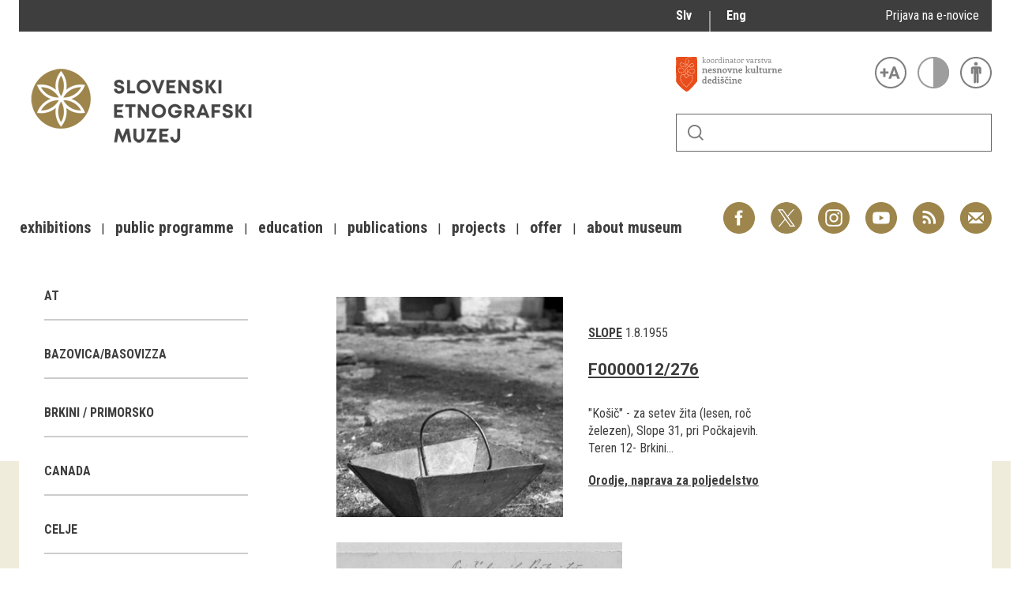

--- FILE ---
content_type: text/html; charset=utf-8
request_url: https://www.etno-muzej.si/en/digitalne-zbirke/lokacije/slope
body_size: 16851
content:

<!DOCTYPE html>
<!--[if IEMobile 7]><html class="iem7"  lang="en" dir="ltr"><![endif]-->
<!--[if lte IE 6]><html class="lt-ie9 lt-ie8 lt-ie7"  lang="en" dir="ltr"><![endif]-->
<!--[if (IE 7)&(!IEMobile)]><html class="lt-ie9 lt-ie8"  lang="en" dir="ltr"><![endif]-->
<!--[if IE 8]><html class="lt-ie9"  lang="en" dir="ltr"><![endif]-->
<!--[if (gte IE 9)|(gt IEMobile 7)]><!--><html  lang="en" dir="ltr" prefix="fb: http://ogp.me/ns/fb# og: http://ogp.me/ns# article: http://ogp.me/ns/article# book: http://ogp.me/ns/book# profile: http://ogp.me/ns/profile# video: http://ogp.me/ns/video# product: http://ogp.me/ns/product#"><!--<![endif]-->

<head>
  <meta charset="utf-8" />
<link rel="alternate stylesheet" type="text/css" media="screen, projection, tty, tv" title="Black/White" href="/sites/all/modules/pagestyle/css/style_black_white.css" />
<link rel="alternate stylesheet" type="text/css" media="screen, projection, tty, tv" title="White/Black" href="/sites/all/modules/pagestyle/css/style_white_black.css" />
<link rel="alternate stylesheet" type="text/css" media="screen, projection, tty, tv" title="Yellow/Blue" href="/sites/all/modules/pagestyle/css/style_yellow_blue.css" />
<link rel="stylesheet" type="text/css" media="screen, projection, tty, tv" title="Standard" href="/sites/all/modules/pagestyle/css/style_standard.css" />
<link rel="alternate" type="application/rss+xml" title="RSS - Slope" href="https://www.etno-muzej.si/en/taxonomy/term/6758/feed" />
<link rel="shortcut icon" href="//www.etno-muzej.si/sites/default/themes/sem/favicon.ico" type="image/vnd.microsoft.icon" />
<meta name="generator" content="Drupal 7 (http://drupal.org)" />
<link rel="canonical" href="https://www.etno-muzej.si/en/digitalne-zbirke/lokacije/slope" />
<link rel="shortlink" href="https://www.etno-muzej.si/en/taxonomy/term/6758" />
<meta property="og:site_name" content="Slovenski etnografski muzej" />
<meta property="og:type" content="article" />
<meta property="og:url" content="https://www.etno-muzej.si/en/digitalne-zbirke/lokacije/slope" />
<meta property="og:title" content="Slope" />
<meta name="twitter:card" content="summary" />
<meta name="twitter:url" content="https://www.etno-muzej.si/en/digitalne-zbirke/lokacije/slope" />
<meta name="twitter:title" content="Slope" />
<meta name="dcterms.title" content="Slope" />
<meta name="dcterms.type" content="Text" />
<meta name="dcterms.format" content="text/html" />
<meta name="dcterms.identifier" content="https://www.etno-muzej.si/en/digitalne-zbirke/lokacije/slope" />
  <title>Slope | Slovenski etnografski muzej</title>

      <meta name="MobileOptimized" content="width">
    <meta name="HandheldFriendly" content="true">
    <meta name="viewport" content="width=device-width">
    <meta http-equiv="cleartype" content="on">

  <style>
@import url("//www.etno-muzej.si/modules/system/system.base.css?t7isuu");
</style>
<style>
@import url("//www.etno-muzej.si/sites/all/modules/jquery_update/replace/ui/themes/base/minified/jquery.ui.core.min.css?t7isuu");
@import url("//www.etno-muzej.si/sites/all/modules/jquery_update/replace/ui/themes/base/minified/jquery.ui.theme.min.css?t7isuu");
</style>
<style>
@import url("//www.etno-muzej.si/modules/aggregator/aggregator.css?t7isuu");
@import url("//www.etno-muzej.si/modules/book/book.css?t7isuu");
@import url("//www.etno-muzej.si/sites/all/modules/date/date_api/date.css?t7isuu");
@import url("//www.etno-muzej.si/sites/all/modules/date/date_popup/themes/datepicker.1.7.css?t7isuu");
@import url("//www.etno-muzej.si/sites/all/modules/date/date_repeat_field/date_repeat_field.css?t7isuu");
@import url("//www.etno-muzej.si/modules/field/theme/field.css?t7isuu");
@import url("//www.etno-muzej.si/sites/all/modules/google_cse/google_cse.css?t7isuu");
@import url("//www.etno-muzej.si/modules/node/node.css?t7isuu");
@import url("//www.etno-muzej.si/modules/search/search.css?t7isuu");
@import url("//www.etno-muzej.si/modules/user/user.css?t7isuu");
@import url("//www.etno-muzej.si/sites/default/modules/youtube/css/youtube.css?t7isuu");
@import url("//www.etno-muzej.si/sites/all/modules/views/css/views.css?t7isuu");
@import url("//www.etno-muzej.si/sites/all/modules/back_to_top/css/back_to_top.css?t7isuu");
@import url("//www.etno-muzej.si/sites/all/modules/ckeditor/css/ckeditor.css?t7isuu");
</style>
<style>
@import url("//www.etno-muzej.si/sites/all/modules/ctools/css/ctools.css?t7isuu");
</style>
<style media="screen">body.pagestyle_black_white,body.pagestyle_black_white *{font-weight:normal !important;}body.pagestyle_white_black,body.pagestyle_white_black *{font-weight:bold !important;}body.pagestyle_yellow_blue,body.pagestyle_yellow_blue *{font-weight:bold !important;}body.pagestyle_standard,body.pagestyle_standard *{font-weight:normal !important;}
</style>
<style>
@import url("//www.etno-muzej.si/sites/all/modules/pagestyle/pagestyle.css?t7isuu");
@import url("//www.etno-muzej.si/sites/all/modules/panels/css/panels.css?t7isuu");
@import url("//www.etno-muzej.si/sites/all/modules/video/css/video.css?t7isuu");
@import url("//www.etno-muzej.si/modules/locale/locale.css?t7isuu");
@import url("//www.etno-muzej.si/modules/taxonomy/taxonomy.css?t7isuu");
@import url("//www.etno-muzej.si/sites/all/modules/addtoany/addtoany.css?t7isuu");
</style>
<style>
@import url("//www.etno-muzej.si/sites/default/themes/sem/madcss/normalize.css?t7isuu");
@import url("//www.etno-muzej.si/sites/default/themes/sem/madcss/semdev.css?t7isuu");
@import url("//www.etno-muzej.si/sites/default/themes/sem/madcss/items.css?t7isuu");
@import url("//www.etno-muzej.si/sites/default/themes/sem/madcss/single.css?t7isuu");
@import url("//www.etno-muzej.si/sites/default/themes/sem/imagelightbox/imagelightbox.css?t7isuu");
</style>
  <script src="//code.jquery.com/jquery-1.10.2.min.js"></script>
<script>window.jQuery || document.write("<script src='/sites/all/modules/jquery_update/replace/jquery/1.10/jquery.min.js'>\x3C/script>")</script>
<script src="//www.etno-muzej.si/files/js/js_Hfha9RCTNm8mqMDLXriIsKGMaghzs4ZaqJPLj2esi7s.js"></script>
<script src="//code.jquery.com/ui/1.10.2/jquery-ui.min.js"></script>
<script>window.jQuery.ui || document.write("<script src='/sites/all/modules/jquery_update/replace/ui/ui/minified/jquery-ui.min.js'>\x3C/script>")</script>
<script src="//www.etno-muzej.si/files/js/js_cvJLpVKa32x3nVAvbWBUgiDpJajE6Q635hnwDfsaCOU.js"></script>
<script src="//www.etno-muzej.si/files/js/js_t-tYD3T9QyixwoD7UTMSJBUCZFEinuZk2PpNabV3xl4.js"></script>
<script>  var pagestyleCookieExpires = 365;
  var pagestyleCookieDomain = "/";
  var pagestylePath = "sites/all/modules/pagestyle";
  var pagestyleCurrent = "standard";</script>
<script src="//www.etno-muzej.si/files/js/js_08bABf_5vSgJUeQHeLKiZNbOrCq6Nq4Bvd_1oj1pi64.js"></script>
<script>(function(i,s,o,g,r,a,m){i["GoogleAnalyticsObject"]=r;i[r]=i[r]||function(){(i[r].q=i[r].q||[]).push(arguments)},i[r].l=1*new Date();a=s.createElement(o),m=s.getElementsByTagName(o)[0];a.async=1;a.src=g;m.parentNode.insertBefore(a,m)})(window,document,"script","//www.google-analytics.com/analytics.js","ga");ga("create", "UA-3854381-1", {"cookieDomain":"auto"});ga("send", "pageview");</script>
<script src="//www.etno-muzej.si/files/js/js_zxKD-Vu-S_RqRpthpxUTWZ5bb8UVNvD-386eOErLwro.js"></script>
<script>window.a2a_config=window.a2a_config||{};window.da2a={done:false,html_done:false,script_ready:false,script_load:function(){var a=document.createElement('script'),s=document.getElementsByTagName('script')[0];a.type='text/javascript';a.async=true;a.src='https://static.addtoany.com/menu/page.js';s.parentNode.insertBefore(a,s);da2a.script_load=function(){};},script_onready:function(){da2a.script_ready=true;if(da2a.html_done)da2a.init();},init:function(){for(var i=0,el,target,targets=da2a.targets,length=targets.length;i<length;i++){el=document.getElementById('da2a_'+(i+1));target=targets[i];a2a_config.linkname=target.title;a2a_config.linkurl=target.url;if(el){a2a.init('page',{target:el});el.id='';}da2a.done=true;}da2a.targets=[];}};(function ($){Drupal.behaviors.addToAny = {attach: function (context, settings) {if (context !== document && window.da2a) {if(da2a.script_ready)a2a.init_all();da2a.script_load();}}}})(jQuery);a2a_config.callbacks=a2a_config.callbacks||[];a2a_config.callbacks.push({ready:da2a.script_onready});a2a_config.overlays=a2a_config.overlays||[];a2a_config.templates=a2a_config.templates||{};</script>
<script src="//www.etno-muzej.si/files/js/js_4_6AB7LFNTsrQx9P5arA-ofgASyJJbn5x2zm6wb4cXQ.js"></script>
<script>jQuery.extend(Drupal.settings, {"basePath":"\/","pathPrefix":"en\/","setHasJsCookie":0,"ajaxPageState":{"theme":"sem","theme_token":"qlD0J1wThBN1ihyW8qEumM_RsZzgRwraY6c-fCS6VMs","js":{"0":1,"1":1,"\/\/code.jquery.com\/jquery-1.10.2.min.js":1,"2":1,"misc\/jquery-extend-3.4.0.js":1,"misc\/jquery-html-prefilter-3.5.0-backport.js":1,"misc\/jquery.once.js":1,"misc\/drupal.js":1,"\/\/code.jquery.com\/ui\/1.10.2\/jquery-ui.min.js":1,"3":1,"sites\/all\/modules\/beautytips\/js\/jquery.bt.min.js":1,"sites\/all\/modules\/beautytips\/js\/beautytips.min.js":1,"misc\/form.js":1,"sites\/all\/modules\/admin_menu\/admin_devel\/admin_devel.js":1,"sites\/all\/modules\/google_cse\/google_cse.js":1,"sites\/all\/modules\/back_to_top\/js\/back_to_top.js":1,"4":1,"sites\/all\/modules\/pagestyle\/jquery.pagestyle.js":1,"misc\/jquery.cookie.js":1,"sites\/all\/libraries\/jstorage\/jstorage.min.js":1,"sites\/all\/modules\/video\/js\/video.js":1,"sites\/all\/modules\/service_links\/js\/twitter_button.js":1,"sites\/all\/modules\/service_links\/js\/facebook_like.js":1,"sites\/all\/modules\/service_links\/js\/google_plus_one.js":1,"sites\/all\/modules\/google_analytics\/googleanalytics.js":1,"5":1,"sites\/all\/modules\/piwik\/piwik.js":1,"misc\/collapse.js":1,"6":1,"sites\/default\/themes\/sem\/js\/jquery.min.js":1,"sites\/default\/themes\/sem\/imagelightbox\/imagelightbox.js":1,"sites\/default\/themes\/sem\/js\/script.js":1},"css":{"modules\/system\/system.base.css":1,"modules\/system\/system.menus.css":1,"modules\/system\/system.messages.css":1,"modules\/system\/system.theme.css":1,"misc\/ui\/jquery.ui.core.css":1,"misc\/ui\/jquery.ui.theme.css":1,"modules\/aggregator\/aggregator.css":1,"modules\/book\/book.css":1,"sites\/all\/modules\/date\/date_api\/date.css":1,"sites\/all\/modules\/date\/date_popup\/themes\/datepicker.1.7.css":1,"sites\/all\/modules\/date\/date_repeat_field\/date_repeat_field.css":1,"modules\/field\/theme\/field.css":1,"sites\/all\/modules\/google_cse\/google_cse.css":1,"modules\/node\/node.css":1,"modules\/search\/search.css":1,"modules\/user\/user.css":1,"sites\/default\/modules\/youtube\/css\/youtube.css":1,"sites\/all\/modules\/views\/css\/views.css":1,"sites\/all\/modules\/back_to_top\/css\/back_to_top.css":1,"sites\/all\/modules\/ckeditor\/css\/ckeditor.css":1,"sites\/all\/modules\/ctools\/css\/ctools.css":1,"0":1,"sites\/all\/modules\/pagestyle\/pagestyle.css":1,"sites\/all\/modules\/panels\/css\/panels.css":1,"sites\/all\/modules\/video\/css\/video.css":1,"modules\/locale\/locale.css":1,"modules\/taxonomy\/taxonomy.css":1,"sites\/all\/modules\/addtoany\/addtoany.css":1,"sites\/default\/themes\/sem\/system.menus.css":1,"sites\/default\/themes\/sem\/system.messages.css":1,"sites\/default\/themes\/sem\/system.theme.css":1,"sites\/default\/themes\/sem\/madcss\/normalize.css":1,"sites\/default\/themes\/sem\/madcss\/semdev.css":1,"sites\/default\/themes\/sem\/madcss\/items.css":1,"sites\/default\/themes\/sem\/madcss\/single.css":1,"sites\/default\/themes\/sem\/imagelightbox\/imagelightbox.css":1}},"beautytipStyles":{"default":{"fill":"rgba(0, 0, 0, .8)","padding":20,"strokeStyle":"#CC0","strokeWidth":3,"spikeLength":40,"spikeGirth":40,"cornerRadius":40,"cssStyles":{"color":"#FFF","fontWeight":"bold"}},"plain":[],"netflix":{"positions":["right","left"],"fill":"#FFF","padding":5,"shadow":true,"shadowBlur":12,"strokeStyle":"#B9090B","spikeLength":50,"spikeGirth":60,"cornerRadius":10,"centerPointY":0.1,"overlap":-8,"cssStyles":{"fontSize":"12px","fontFamily":"arial,helvetica,sans-serif"}},"facebook":{"fill":"#F7F7F7","padding":8,"strokeStyle":"#B7B7B7","cornerRadius":0,"cssStyles":{"fontFamily":"\u0022lucida grande\u0022,tahoma,verdana,arial,sans-serif","fontSize":"11px"}},"transparent":{"fill":"rgba(0, 0, 0, .8)","padding":20,"strokeStyle":"#CC0","strokeWidth":3,"spikeLength":40,"spikeGirth":40,"cornerRadius":40,"cssStyles":{"color":"#FFF","fontWeight":"bold"}},"big-green":{"fill":"#00FF4E","padding":20,"strokeWidth":0,"spikeLength":40,"spikeGirth":40,"cornerRadius":15,"cssStyles":{"fontFamily":"\u0022lucida grande\u0022,tahoma,verdana,arial,sans-serif","fontSize":"14px"}},"google-maps":{"positions":["top","bottom"],"fill":"#FFF","padding":15,"strokeStyle":"#ABABAB","strokeWidth":1,"spikeLength":65,"spikeGirth":40,"cornerRadius":25,"centerPointX":0.9,"cssStyles":[]},"hulu":{"fill":"#F4F4F4","strokeStyle":"#666666","spikeLength":20,"spikeGirth":10,"width":350,"overlap":0,"centerPointY":1,"cornerRadius":0,"cssStyles":{"fontFamily":"\u0022Lucida Grande\u0022,Helvetica,Arial,Verdana,sans-serif","fontSize":"12px","padding":"10px 14px"},"shadow":true,"shadowColor":"rgba(0,0,0,.5)","shadowBlur":8,"shadowOffsetX":4,"shadowOffsetY":4}},"beautytips":{"beautytips_manager_custom_1":{"cssSelect":"beauty_tips","style":"transparent","trigger":"hover","shrinkToFit":true,"ajaxDisableLink":false,"animate":{"on":"fadeIn","off":"fadeOut"},"contentSelector":"","list":["trigger","shrinkToFit","contentSelector"]}},"googleCSE":{"cx":"005112835762733299262:llm3ii1v0te","language":"","resultsWidth":600,"domain":"www.google.com"},"ws_fl":{"width":100,"height":21},"ws_gpo":{"size":"","annotation":"","lang":"","callback":"","width":300},"back_to_top":{"back_to_top_button_trigger":"100","back_to_top_button_text":"Back to top","#attached":{"library":[["system","ui"]]}},"googleanalytics":{"trackOutbound":1,"trackMailto":1,"trackDownload":1,"trackDownloadExtensions":"7z|aac|arc|arj|asf|asx|avi|bin|csv|doc(x|m)?|dot(x|m)?|exe|flv|gif|gz|gzip|hqx|jar|jpe?g|js|mp(2|3|4|e?g)|mov(ie)?|msi|msp|pdf|phps|png|ppt(x|m)?|pot(x|m)?|pps(x|m)?|ppam|sld(x|m)?|thmx|qtm?|ra(m|r)?|sea|sit|tar|tgz|torrent|txt|wav|wma|wmv|wpd|xls(x|m|b)?|xlt(x|m)|xlam|xml|z|zip","trackColorbox":1},"piwik":{"trackMailto":1,"trackColorbox":1}});</script>
      <!--[if lt IE 9]>
    <script src="/sites/all/themes/zen/js/html5-respond.js"></script>
    <![endif]-->
  </head>
<body class="html not-front not-logged-in no-sidebars page-taxonomy page-taxonomy-term page-taxonomy-term- page-taxonomy-term-6758 i18n-en section-digitalne-zbirke" >
      <p id="skip-link">
      <a href="#main-menu" class="element-invisible element-focusable">Jump to navigation</a>
    </p>
      <div id="page">
  <a class="screen-hide" href="#content">Skoči na vsebino</a>
  <nav id="nav" role="navigation" tabindex="-1" class="dropdown-menu-toggle">
    <a href="#main-menu">
      <span class="menu-icon">≡</span>
    </a>
  </nav>
  <header class="header" id="header" role="banner">
    <div class="container" id="header-main">
      <div id="topbar">
            <div class="region region-navigation">
    <div id="block-locale-language" class="block block-locale lang_select first odd" role="complementary">

      
  <ul class="language-switcher-locale-url"><li class="sl first"><a href="/sl/digitalne-zbirke/lokacije/slope" class="language-link" xml:lang="sl" title="Slope">Slv</a></li>
<li class="en last active"><a href="/en/digitalne-zbirke/lokacije/slope" class="language-link active" xml:lang="en" title="Slope">Eng</a></li>
</ul>
</div>
<div id="block-block-23" class="block block-block enovice last even">

      
  <p><a href="https://www.etno-muzej.si/sl/prijava-na-e-obvescanje-sem">Prijava na e-novice</a></p>

</div>
  </div>
        </div>
      <div id="toolbar">
          <div class="top">
            <a
              id="link-nesnovna"
              href="http://www.nesnovnadediscina.si"
              title="Koordinator varstva nesnovne kulturne dediščine"
              target="_blank"
            ></a>

            <ul id="accessibility">
            <li>
              <button type="button" id="text-large" title="Večje črke" onclick="accessibilityLarge(true);">
                <span class="screen-hide">Večje črke</span>
              </button>
              <button type="button" id="text-small" title="Manjše črke" onclick="accessibilityLarge(false);">
                <span class="screen-hide">Manjše črke</span>
              </button>
            </li>
            <li>
              <button type="button" id="contrast-on" title="Večji kontrast" onclick="accessibilityContrast(true);">
                <span class="screen-hide">Večji kontrast</span>
              </button>
              <button type="button" id="contrast-off" title="Normalen kontrast"  onclick="accessibilityContrast(false);">
                <span class="screen-hide">Normalen kontrast</span>
              </button>
            </li>
            <li>
              <a id="accessibility-link" title="Dostopne vsebine" href="dostopnost-0">
                <span class="screen-hide">Dostopne vsebine</span>
              </a>
            </li>
          </ul>
        </div>
        <form class="search-form" id="search" action="/sl/search/google/"
          method="post" accept-charset="UTF-8" onsubmit="this.action+=this.query.value">
          <label for="search-input" class="screen-hide">Iskanje</label>
          <input name="query" id="search-input" title="Vnesite izraze, ki jih želite poiskati." type="text">
          <button type="submit">Išči</button>
        </form>
      </div>

      <div id="logo">
    		<a href="/en" title="Home" rel="home" class="header__logo">
    		  <img alt="Logo SEM" id="logo-image" src="/sites/default/themes/sem/logo.png"><br>
		    </a>
	    </div>
      <ul id="social">
      <li data-social="facebook"><a href="https://www.facebook.com/SEMuzej" target="_blank">Facebook</a></li>
      <li data-social="twitter"><a href="http://twitter.com/SEM_MUZEJ" target="_blank">Twitter</a></li>
        <li data-social="instagram"><a href="https://www.instagram.com/slovenski_etnografski_muzej/" target="_blank">Instagram</a></li>
        <li data-social="youtube"><a href= "http://www.youtube.com/user/etnomuzej" target="_blank">YouTube</a></li>
        <li data-social="rss"><a href="/sl/novice/feed/all" target="_blank">RSS</a></li>
        <li data-social="email"><a href="mailto:info@etno-muzej.si" target="_blank">E-pošta</a></li>
      </ul>
		  <nav id="nav" role="navigation" tabindex="-1">
		    <ul id="dropdown-menu">
          				<li>
					 <a href="/en/exhibitions" data-toggle="dropdown" role="button" aria-expanded="false" title="">Exhibitions</a>					
					<ul role="menu">
				
						<li><a href="/en/razstave/razstave-v-sem" title="">Exhibitions in SEM</a></li>
					
						<li><a href="/en/exhibition-archive" title="">Past exhibitions</a></li>
					
						<li><a href="/en/razstave/virtualni-sprehodi" title="">Virtual tours</a></li>
					
					</ul>
				
				</li>
							<li>
					 <a href="/en/public-programme" data-toggle="dropdown" role="button" aria-expanded="false" title="">Public programme</a>					
					<ul role="menu">
				
						<li><a href="/en/guided-tours" title="">Guided tours</a></li>
					
						<li><a href="/en/workshops" title="">Workshops</a></li>
					
						<li><a href="/en/group-visits" title="">Group visits</a></li>
					
					</ul>
				
				</li>
							<li>
					 <a href="/en/education" data-toggle="dropdown" role="button" aria-expanded="false" title="Education materials">Education</a>					
				</li>
							<li>
					 <a href="/en/publications-0" data-toggle="dropdown" role="button" aria-expanded="false" title="">Publications</a>					
					<ul role="menu">
				
						<li><a href="/en/etnolog" title="">Etnolog</a></li>
					
						<li><a href="/en/books" title="">Books</a></li>
					
						<li><a href="/en/dvd-s" title="">DVD-s</a></li>
					
					</ul>
				
				</li>
							<li>
					 <a href="/en/tip/projects" data-toggle="dropdown" role="button" aria-expanded="false" title="">Projects</a>					
				</li>
							<li>
					 <a href="/en/offer" data-toggle="dropdown" role="button" aria-expanded="false" title="">Offer</a>					
					<ul role="menu">
				
						<li><a href="/en/documentation" title="">Documentation</a></li>
					
						<li><a href="/en/library" title="">Library</a></li>
					
						<li><a href="/en/sem-shop" title="">Museum Shop</a></li>
					
						<li><a href="/en/lokacije/pottery-studio" title="">Pottery atelier</a></li>
					
						<li><a href="/en/weaving-atelier" title="">Weaving atelier</a></li>
					
						<li><a href="/en/museum-coffee-shop" title="">Museum Coffee Shop</a></li>
					
						<li><a href="/en/renting" title="">Renting</a></li>
					
					</ul>
				
				</li>
							<li>
					 <a href="/en/about-museum" data-toggle="dropdown" role="button" aria-expanded="false" title="">About museum</a>					
					<ul role="menu">
				
						<li><a href="/en/novice" title="">News</a></li>
					
						<li><a href="/en/about-museum" title="">About museum</a></li>
					
						<li><a href="/en/info" title="">Opening hours</a></li>
					
						<li><a href="/en/finding-your-way-around-the-museum" title="">Finding your way around</a></li>
					
						<li><a href="/en/collections" title="">Collections</a></li>
					
						<li><a href="/en/organigram/slovene-ethnographic-museum" title="">Staff and Structure</a></li>
					
						<li><a href="/en/accessibility" title="">Accessibility</a></li>
					
					</ul>
				
				</li>
			        </ul>
		  </nav>
		</div>
  </header>

	<main id="main" class="indexcontent">
    <div id="content" class="column container" role="main">
                                          <a href="/en/taxonomy/term/6758/feed" class="feed-icon" title="Subscribe to RSS - Slope"><img src="//www.etno-muzej.si/misc/feed.png" width="16" height="16" alt="Subscribe to RSS - Slope" /></a>      <a id="main-content"></a>
                   <!--<h1 class="page__title title" id="page-title">Slope</h1>-->
            


<div class="term-listing-heading"><div  class="layout-sem-single-view taxonomy-term vocabulary-oc-location view-mode-full">
  <!-- Needed to activate contextual links -->
              <div class="ds-crumbs">
          </div>

    <div class="ds-split">
      <div class="ds-infobox">
                  <div class="infobox-sub ">
            <div class="field field-name-taxonomy-contextual-tree-terms field-type-ds field-label-hidden">
    <span class="value"><ul class="item-tree custom-taxonomy-tree "><li class="item custom-taxonomy-tree-item "><a href="/en/digitalne-zbirke/lokacije/at">AT</a></li><li class="item custom-taxonomy-tree-item "><a href="/en/digitalne-zbirke/lokacije/bazovicabasovizza">Bazovica/Basovizza</a></li><li class="item custom-taxonomy-tree-item "><a href="/en/digitalne-zbirke/lokacije/brkini-primorsko">Brkini / Primorsko</a></li><li class="item custom-taxonomy-tree-item "><a href="/en/digitalne-zbirke/lokacije/canada">Canada</a></li><li class="item custom-taxonomy-tree-item "><a href="/en/digitalne-zbirke/lokacije/celje-0">Celje</a></li><li class="item custom-taxonomy-tree-item "><a href="/en/digitalne-zbirke/lokacije/cerkno-notranjska">Cerkno / Notranjska</a></li><li class="item custom-taxonomy-tree-item "><a href="/en/digitalne-zbirke/lokacije/ch">CH</a></li><li class="item custom-taxonomy-tree-item "><a href="/en/digitalne-zbirke/lokacije/cn">CN</a></li><li class="item custom-taxonomy-tree-item "><a href="/en/digitalne-zbirke/lokacije/cz">CZ</a></li><li class="item custom-taxonomy-tree-item "><a href="/en/digitalne-zbirke/lokacije/d">D</a></li><li class="item custom-taxonomy-tree-item "><a href="/en/digitalne-zbirke/lokacije/de">DE</a></li><li class="item custom-taxonomy-tree-item "><a href="/en/digitalne-zbirke/lokacije/fi">FI</a></li><li class="item custom-taxonomy-tree-item "><a href="/en/digitalne-zbirke/lokacije/fr">FR</a></li><li class="item custom-taxonomy-tree-item "><a href="/en/digitalne-zbirke/lokacije/gorca-v-halozah">Gorca v Halozah</a></li><li class="item custom-taxonomy-tree-item "><a href="/en/digitalne-zbirke/lokacije/gorenjsko">Gorenjsko</a></li><li class="item custom-taxonomy-tree-item "><a href="/en/digitalne-zbirke/lokacije/goriska-brda">Goriška Brda</a></li><li class="item custom-taxonomy-tree-item "><a href="/en/digitalne-zbirke/lokacije/gorjuse">Gorjuše</a></li><li class="item custom-taxonomy-tree-item "><a href="/en/digitalne-zbirke/lokacije/gornji-vrh">Gornji Vrh</a></li><li class="item custom-taxonomy-tree-item "><a href="/en/digitalne-zbirke/lokacije/gornji-vrh-osrednja-slovenija-si">Gornji Vrh, Osrednja Slovenija, SI</a></li><li class="item custom-taxonomy-tree-item "><a href="/en/digitalne-zbirke/lokacije/gornji-vrh-osrednja-slovenija-si-0">Gornji Vrh, Osrednja Slovenija, SI</a></li><li class="item custom-taxonomy-tree-item "><a href="/en/digitalne-zbirke/lokacije/gr">GR</a></li><li class="item custom-taxonomy-tree-item "><a href="/en/digitalne-zbirke/lokacije/grad-na-gorickem">Grad na Goričkem</a></li><li class="item custom-taxonomy-tree-item "><a href="/en/digitalne-zbirke/lokacije/grant">grant</a></li><li class="item custom-taxonomy-tree-item "><a href="/en/digitalne-zbirke/lokacije/grintavec-gorenjska-si">Grintavec, Gorenjska, SI</a></li><li class="item custom-taxonomy-tree-item "><a href="/en/digitalne-zbirke/lokacije/hom-gorenjska-si">Hom, Gorenjska, SI</a></li><li class="item custom-taxonomy-tree-item "><a href="/en/digitalne-zbirke/lokacije/homec-osrednja-slovenija-si">Homec, Osrednja Slovenija, SI</a></li><li class="item custom-taxonomy-tree-item "><a href="/en/digitalne-zbirke/lokacije/hotunje-stajerska-si">Hotunje, Štajerska, SI</a></li><li class="item custom-taxonomy-tree-item "><a href="/en/digitalne-zbirke/lokacije/hr">HR</a></li><li class="item custom-taxonomy-tree-item "><a href="/en/digitalne-zbirke/lokacije/hrusica-brkini">Hrušica / Brkini</a></li><li class="item custom-taxonomy-tree-item "><a href="/en/digitalne-zbirke/lokacije/hrusica-notranjska">Hrušica / Notranjska</a></li><li class="item custom-taxonomy-tree-item "><a href="/en/digitalne-zbirke/lokacije/hrvaska">Hrvaška</a></li><li class="item custom-taxonomy-tree-item "><a href="/en/digitalne-zbirke/lokacije/hu">HU</a></li><li class="item custom-taxonomy-tree-item "><a href="/en/digitalne-zbirke/lokacije/idrija-pri-baci-primorska-si">Idrija pri Bači, Primorska, SI</a></li><li class="item custom-taxonomy-tree-item "><a href="/en/digitalne-zbirke/lokacije/il">IL</a></li><li class="item custom-taxonomy-tree-item "><a href="/en/digitalne-zbirke/lokacije/indija">Inđija</a></li><li class="item custom-taxonomy-tree-item "><a href="/en/digitalne-zbirke/lokacije/it">IT</a></li><li class="item custom-taxonomy-tree-item "><a href="/en/digitalne-zbirke/lokacije/iz-zbirke-muzeja-za-pomurje">Iz zbirke Muzeja za Pomurje</a></li><li class="item custom-taxonomy-tree-item "><a href="/en/digitalne-zbirke/lokacije/japonska">Japonska</a></li><li class="item custom-taxonomy-tree-item "><a href="/en/digitalne-zbirke/lokacije/jarse">Jarše</a></li><li class="item custom-taxonomy-tree-item "><a href="/en/digitalne-zbirke/lokacije/jeruzalem-il">Jeruzalem, , IL</a></li><li class="item custom-taxonomy-tree-item "><a href="/en/digitalne-zbirke/lokacije/jezerca">Jezerca</a></li><li class="item custom-taxonomy-tree-item "><a href="/en/digitalne-zbirke/lokacije/jezersko-0">Jezersko</a></li><li class="item custom-taxonomy-tree-item "><a href="/en/digitalne-zbirke/lokacije/juzno-pohorje">Južno Pohorje</a></li><li class="item custom-taxonomy-tree-item "><a href="/en/digitalne-zbirke/lokacije/kamnisko-sedlo-gorenjska-si">Kamniško sedlo, Gorenjska, SI</a></li><li class="item custom-taxonomy-tree-item "><a href="/en/digitalne-zbirke/lokacije/kanal-ob-soci-0">Kanal ob Soči</a></li><li class="item custom-taxonomy-tree-item "><a href="/en/digitalne-zbirke/lokacije/krapinske-toplice-0">Krapinske Toplice</a></li><li class="item custom-taxonomy-tree-item "><a href="/en/digitalne-zbirke/lokacije/krsko-0">Krško</a></li><li class="item custom-taxonomy-tree-item "><a href="/en/digitalne-zbirke/lokacije/krvavec-gorenjska-si">Krvavec, Gorenjska, SI</a></li><li class="item custom-taxonomy-tree-item "><a href="/en/digitalne-zbirke/lokacije/kv">KV</a></li><li class="item custom-taxonomy-tree-item "><a href="/en/digitalne-zbirke/lokacije/kw">KW</a></li><li class="item custom-taxonomy-tree-item "><a href="/en/digitalne-zbirke/lokacije/lasko-0">Laško</a></li><li class="item custom-taxonomy-tree-item "><a href="/en/digitalne-zbirke/lokacije/ljubljana-1">Ljubljana</a></li><li class="item custom-taxonomy-tree-item "><a href="/en/digitalne-zbirke/lokacije/ljubljana-crnuce-osrednja-slovenija-si">Ljubljana Črnuče, Osrednja Slovenija, SI</a></li><li class="item custom-taxonomy-tree-item "><a href="/en/digitalne-zbirke/lokacije/ljubljana-jezica-osrednja-slovenija-si">Ljubljana Ježica, Osrednja Slovenija, SI</a></li><li class="item custom-taxonomy-tree-item "><a href="/en/digitalne-zbirke/lokacije/ljubljana-koseze-osrednja-slovenija-si">Ljubljana Koseze, Osrednja Slovenija, SI</a></li><li class="item custom-taxonomy-tree-item "><a href="/en/digitalne-zbirke/lokacije/ljubljana-savlje-osrednja-slovenija-si">Ljubljana Savlje, Osrednja Slovenija, SI</a></li><li class="item custom-taxonomy-tree-item "><a href="/en/digitalne-zbirke/lokacije/ljubljana-sentvid-osrednja-slovenija-si">Ljubljana Šentvid, Osrednja Slovenija, SI</a></li><li class="item custom-taxonomy-tree-item "><a href="/en/digitalne-zbirke/lokacije/ljubljana-tomacevo-osrednja-slovenija-si">Ljubljana Tomačevo, Osrednja Slovenija, SI</a></li><li class="item custom-taxonomy-tree-item "><a href="/en/digitalne-zbirke/lokacije/ljudska-republika-kitajska">Ljudska republika Kitajska</a></li><li class="item custom-taxonomy-tree-item "><a href="/en/digitalne-zbirke/lokacije/ljzbljana">Ljzbljana</a></li><li class="item custom-taxonomy-tree-item "><a href="/en/digitalne-zbirke/lokacije/me">ME</a></li><li class="item custom-taxonomy-tree-item "><a href="/en/digitalne-zbirke/lokacije/medvode-0">Medvode</a></li><li class="item custom-taxonomy-tree-item "><a href="/en/digitalne-zbirke/lokacije/miklavz-na-gorjancih">Miklavž na Gorjancih</a></li><li class="item custom-taxonomy-tree-item "><a href="/en/digitalne-zbirke/lokacije/minnesota-0">Minnesota</a></li><li class="item custom-taxonomy-tree-item "><a href="/en/digitalne-zbirke/lokacije/mk">MK</a></li><li class="item custom-taxonomy-tree-item "><a href="/en/digitalne-zbirke/lokacije/mrtvo-morje-il">Mrtvo morje, , IL</a></li><li class="item custom-taxonomy-tree-item "><a href="/en/digitalne-zbirke/lokacije/muljava-dolenjska-si">Muljava, Dolenjska, SI</a></li><li class="item custom-taxonomy-tree-item "><a href="/en/digitalne-zbirke/lokacije/murzzuschlag">Mürzzuschlag</a></li><li class="item custom-taxonomy-tree-item "><a href="/en/digitalne-zbirke/lokacije/nabrezina">Nabrežina</a></li><li class="item custom-taxonomy-tree-item "><a href="/en/digitalne-zbirke/lokacije/nl">NL</a></li><li class="item custom-taxonomy-tree-item "><a href="/en/digitalne-zbirke/lokacije/no">NO</a></li><li class="item custom-taxonomy-tree-item "><a href="/en/digitalne-zbirke/lokacije/notranjska-1">Notranjska.</a></li><li class="item custom-taxonomy-tree-item "><a href="/en/digitalne-zbirke/lokacije/nozice-osrednja-slovenija-si">Nožice, Osrednja Slovenija, SI</a></li><li class="item custom-taxonomy-tree-item "><a href="/en/digitalne-zbirke/lokacije/orehova-vas-stajerska-si">Orehova vas, Štajerska, SI</a></li><li class="item custom-taxonomy-tree-item "><a href="/en/digitalne-zbirke/lokacije/osrednja-slovenija-1">Osrednja Slovenija</a></li><li class="item custom-taxonomy-tree-item "><a href="/en/digitalne-zbirke/lokacije/ozeha-zagreb">OZEHA Zagreb</a></li><li class="item custom-taxonomy-tree-item "><a href="/en/digitalne-zbirke/lokacije/pl">PL</a></li><li class="item custom-taxonomy-tree-item "><a href="/en/digitalne-zbirke/lokacije/podbreg-34">Podbreg 34</a></li><li class="item custom-taxonomy-tree-item "><a href="/en/digitalne-zbirke/lokacije/podkraj-stajerska-si">Podkraj, Štajerska, SI</a></li><li class="item custom-taxonomy-tree-item "><a href="/en/digitalne-zbirke/lokacije/podpec-primorska-si">Podpeč, Primorska, SI</a></li><li class="item custom-taxonomy-tree-item "><a href="/en/digitalne-zbirke/lokacije/podreca-gorenjska-si">Podreča, Gorenjska, SI</a></li><li class="item custom-taxonomy-tree-item "><a href="/en/digitalne-zbirke/lokacije/prase-gorenjska-si">Praše, Gorenjska, SI</a></li><li class="item custom-taxonomy-tree-item "><a href="/en/digitalne-zbirke/lokacije/predgrize-pri-crnem-vrhu">Predgriže pri Črnem vrhu</a></li><li class="item custom-taxonomy-tree-item "><a href="/en/digitalne-zbirke/lokacije/pribanjci-karlovacka-zupanija-hr">Pribanjci, Karlovačka županija, HR</a></li><li class="item custom-taxonomy-tree-item "><a href="/en/digitalne-zbirke/lokacije/primorska-si">Primorska SI</a></li><li class="item custom-taxonomy-tree-item "><a href="/en/digitalne-zbirke/lokacije/produkcija-sem">Produkcija SEM</a></li><li class="item custom-taxonomy-tree-item "><a href="/en/digitalne-zbirke/lokacije/rasica-dolenjska">Rašica / Dolenjska</a></li><li class="item custom-taxonomy-tree-item "><a href="/en/digitalne-zbirke/lokacije/retnje">Retnje</a></li><li class="item custom-taxonomy-tree-item "><a href="/en/digitalne-zbirke/lokacije/rimroma-it">Rim/Roma, , IT</a></li><li class="item custom-taxonomy-tree-item "><a href="/en/digitalne-zbirke/lokacije/rl">RL</a></li><li class="item custom-taxonomy-tree-item "><a href="/en/digitalne-zbirke/lokacije/ro">RO</a></li><li class="item custom-taxonomy-tree-item "><a href="/en/digitalne-zbirke/lokacije/rogaska-slatina-0">Rogaška Slatina</a></li><li class="item custom-taxonomy-tree-item "><a href="/en/digitalne-zbirke/lokacije/rs">RS</a></li><li class="item custom-taxonomy-tree-item "><a href="/en/digitalne-zbirke/lokacije/se">SE</a></li><li class="item custom-taxonomy-tree-item "><a href="/en/digitalne-zbirke/lokacije/selca-pri-skofji-loki">Selca pri Škofji Loki</a></li><li class="item custom-taxonomy-tree-item "><a href="/en/digitalne-zbirke/lokacije/si">SI</a></li><ul class="item-tree custom-taxonomy-tree "><li class="item custom-taxonomy-tree-item "><a href="/en/taxonomy/term/6343"></a></li><li class="item custom-taxonomy-tree-item "><a href="/en/digitalne-zbirke/lokacije/bela-krajina">Bela krajina</a></li><li class="item custom-taxonomy-tree-item "><a href="/en/digitalne-zbirke/lokacije/dolenja-vas-1">Dolenja vas</a></li><li class="item custom-taxonomy-tree-item "><a href="/en/digitalne-zbirke/lokacije/dolenjska">Dolenjska</a></li><li class="item custom-taxonomy-tree-item "><a href="/en/digitalne-zbirke/lokacije/dolenjskem">Dolenjskem</a></li><li class="item custom-taxonomy-tree-item "><a href="/en/digitalne-zbirke/lokacije/gorenjska">Gorenjska</a></li><li class="item custom-taxonomy-tree-item "><a href="/en/digitalne-zbirke/lokacije/gorenjske">Gorenjske</a></li><li class="item custom-taxonomy-tree-item "><a href="/en/digitalne-zbirke/lokacije/koroska">Koroška</a></li><li class="item custom-taxonomy-tree-item "><a href="/en/digitalne-zbirke/lokacije/notranjska">Notranjska</a></li><li class="item custom-taxonomy-tree-item "><a href="/en/digitalne-zbirke/lokacije/osrednja-sloveija">Osrednja Sloveija</a></li><li class="item custom-taxonomy-tree-item "><a href="/en/digitalne-zbirke/lokacije/osrednja-slovenija">Osrednja Slovenija</a></li><li class="item custom-taxonomy-tree-item "><a href="/en/digitalne-zbirke/lokacije/osrednja-slovenija-0">Osrednja Slovenija</a></li><li class="item custom-taxonomy-tree-item "><a href="/en/digitalne-zbirke/lokacije/prekmurje">Prekmurje</a></li><li class="item custom-taxonomy-tree-item "><a href="/en/digitalne-zbirke/lokacije/primorska">Primorska</a></li><ul class="item-tree custom-taxonomy-tree "><li class="item custom-taxonomy-tree-item "><a href="/en/digitalne-zbirke/lokacije/ajdovscina">Ajdovščina</a></li><li class="item custom-taxonomy-tree-item "><a href="/en/digitalne-zbirke/lokacije/ankaran">Ankaran</a></li><li class="item custom-taxonomy-tree-item "><a href="/en/digitalne-zbirke/lokacije/artvize">Artviže</a></li><li class="item custom-taxonomy-tree-item "><a href="/en/digitalne-zbirke/lokacije/babici">Babiči</a></li><li class="item custom-taxonomy-tree-item "><a href="/en/digitalne-zbirke/lokacije/bac">Bač</a></li><li class="item custom-taxonomy-tree-item "><a href="/en/digitalne-zbirke/lokacije/barbana">Barbana</a></li><li class="item custom-taxonomy-tree-item "><a href="/en/digitalne-zbirke/lokacije/barka">Barka</a></li><li class="item custom-taxonomy-tree-item "><a href="/en/digitalne-zbirke/lokacije/bauci">Bauci</a></li><li class="item custom-taxonomy-tree-item "><a href="/en/digitalne-zbirke/lokacije/bavsica">Bavšica</a></li><li class="item custom-taxonomy-tree-item "><a href="/en/digitalne-zbirke/lokacije/becanci">Bečanci</a></li><li class="item custom-taxonomy-tree-item "><a href="/en/digitalne-zbirke/lokacije/belo">Belo</a></li><li class="item custom-taxonomy-tree-item "><a href="/en/digitalne-zbirke/lokacije/bernetici">Bernetiči</a></li><li class="item custom-taxonomy-tree-item "><a href="/en/digitalne-zbirke/lokacije/bezovica">Bezovica</a></li><li class="item custom-taxonomy-tree-item "><a href="/en/digitalne-zbirke/lokacije/biljana">Biljana</a></li><li class="item custom-taxonomy-tree-item "><a href="/en/digitalne-zbirke/lokacije/borjana">Borjana</a></li><li class="item custom-taxonomy-tree-item "><a href="/en/digitalne-zbirke/lokacije/borst">Boršt</a></li><li class="item custom-taxonomy-tree-item "><a href="/en/digitalne-zbirke/lokacije/bovec">Bovec</a></li><li class="item custom-taxonomy-tree-item "><a href="/en/digitalne-zbirke/lokacije/branik">Branik</a></li><li class="item custom-taxonomy-tree-item "><a href="/en/digitalne-zbirke/lokacije/brdice">Brdice</a></li><li class="item custom-taxonomy-tree-item "><a href="/en/digitalne-zbirke/lokacije/breci">Breči</a></li><li class="item custom-taxonomy-tree-item "><a href="/en/digitalne-zbirke/lokacije/breg">Breg</a></li><li class="item custom-taxonomy-tree-item "><a href="/en/digitalne-zbirke/lokacije/breg-pri-smartnem">Breg pri Šmartnem</a></li><li class="item custom-taxonomy-tree-item "><a href="/en/digitalne-zbirke/lokacije/breginj">Breginj</a></li><li class="item custom-taxonomy-tree-item "><a href="/en/digitalne-zbirke/lokacije/brezovica">Brezovica</a></li><li class="item custom-taxonomy-tree-item "><a href="/en/digitalne-zbirke/lokacije/brezovk">Brezovk</a></li><li class="item custom-taxonomy-tree-item "><a href="/en/digitalne-zbirke/lokacije/brezovo-brdo">Brezovo Brdo</a></li><li class="item custom-taxonomy-tree-item "><a href="/en/digitalne-zbirke/lokacije/britof">Britof</a></li><li class="item custom-taxonomy-tree-item "><a href="/en/digitalne-zbirke/lokacije/brzani">Bržani</a></li><li class="item custom-taxonomy-tree-item "><a href="/en/digitalne-zbirke/lokacije/budanje">Budanje</a></li><li class="item custom-taxonomy-tree-item "><a href="/en/digitalne-zbirke/lokacije/bukovo">Bukovo</a></li><li class="item custom-taxonomy-tree-item "><a href="/en/digitalne-zbirke/lokacije/bukovski-vrh">Bukovski Vrh</a></li><li class="item custom-taxonomy-tree-item "><a href="/en/digitalne-zbirke/lokacije/burji-0">Burji</a></li><li class="item custom-taxonomy-tree-item "><a href="/en/digitalne-zbirke/lokacije/ceglo">Ceglo</a></li><li class="item custom-taxonomy-tree-item "><a href="/en/digitalne-zbirke/lokacije/cekovnik">Čekovnik</a></li><li class="item custom-taxonomy-tree-item "><a href="/en/digitalne-zbirke/lokacije/centur">Čentur</a></li><li class="item custom-taxonomy-tree-item "><a href="/en/digitalne-zbirke/lokacije/ceplez">Čeplez</a></li><li class="item custom-taxonomy-tree-item "><a href="/en/digitalne-zbirke/lokacije/cerkljanski-vrh">Cerkljanski Vrh</a></li><li class="item custom-taxonomy-tree-item "><a href="/en/digitalne-zbirke/lokacije/cerkno">Cerkno</a></li><li class="item custom-taxonomy-tree-item "><a href="/en/digitalne-zbirke/lokacije/cesta">Cesta</a></li><li class="item custom-taxonomy-tree-item "><a href="/en/digitalne-zbirke/lokacije/cezarji">Čežarji</a></li><li class="item custom-taxonomy-tree-item "><a href="/en/digitalne-zbirke/lokacije/cezsoca">Čezsoča</a></li><li class="item custom-taxonomy-tree-item "><a href="/en/digitalne-zbirke/lokacije/col">Col</a></li><li class="item custom-taxonomy-tree-item "><a href="/en/digitalne-zbirke/lokacije/crni-kal">Črni Kal</a></li><li class="item custom-taxonomy-tree-item "><a href="/en/digitalne-zbirke/lokacije/crni-vrh">Črni Vrh</a></li><li class="item custom-taxonomy-tree-item "><a href="/en/digitalne-zbirke/lokacije/crni-vrh-nad-idrijo">Črni Vrh nad Idrijo</a></li><li class="item custom-taxonomy-tree-item "><a href="/en/digitalne-zbirke/lokacije/crnotice">Črnotiče</a></li><li class="item custom-taxonomy-tree-item "><a href="/en/digitalne-zbirke/lokacije/daber">Daber</a></li><li class="item custom-taxonomy-tree-item "><a href="/en/digitalne-zbirke/lokacije/dekani">Dekani</a></li><li class="item custom-taxonomy-tree-item "><a href="/en/digitalne-zbirke/lokacije/divaca">Divača</a></li><li class="item custom-taxonomy-tree-item "><a href="/en/digitalne-zbirke/lokacije/dobravlje">Dobravlje</a></li><li class="item custom-taxonomy-tree-item "><a href="/en/digitalne-zbirke/lokacije/dobropolje">Dobropolje</a></li><li class="item custom-taxonomy-tree-item "><a href="/en/digitalne-zbirke/lokacije/dobrovo">Dobrovo</a></li><li class="item custom-taxonomy-tree-item "><a href="/en/digitalne-zbirke/lokacije/dolenja-trebusa">Dolenja Trebuša</a></li><li class="item custom-taxonomy-tree-item "><a href="/en/digitalne-zbirke/lokacije/dolenje-ravne-pri-cerknem">Dolenje Ravne pri Cerknem</a></li><li class="item custom-taxonomy-tree-item "><a href="/en/digitalne-zbirke/lokacije/dolenji-brezovk">Dolenji Brezovk</a></li><li class="item custom-taxonomy-tree-item "><a href="/en/digitalne-zbirke/lokacije/dolenji-novaki">Dolenji Novaki</a></li><li class="item custom-taxonomy-tree-item "><a href="/en/digitalne-zbirke/lokacije/dolga-poljana">Dolga Poljana</a></li><li class="item custom-taxonomy-tree-item "><a href="/en/digitalne-zbirke/lokacije/dolina">Dolina</a></li><li class="item custom-taxonomy-tree-item "><a href="/en/digitalne-zbirke/lokacije/dornberk">Dornberk</a></li><li class="item custom-taxonomy-tree-item "><a href="/en/digitalne-zbirke/lokacije/dreznica">Drežnica</a></li><li class="item custom-taxonomy-tree-item "><a href="/en/digitalne-zbirke/lokacije/drezniske-ravne">Drežniške Ravne</a></li><li class="item custom-taxonomy-tree-item "><a href="/en/digitalne-zbirke/lokacije/drnovk">Drnovk</a></li><li class="item custom-taxonomy-tree-item "><a href="/en/digitalne-zbirke/lokacije/duplje">Duplje</a></li><li class="item custom-taxonomy-tree-item "><a href="/en/digitalne-zbirke/lokacije/dutovlje">Dutovlje</a></li><li class="item custom-taxonomy-tree-item "><a href="/en/digitalne-zbirke/lokacije/dvor-pri-bovcu">Dvor pri Bovcu</a></li><li class="item custom-taxonomy-tree-item "><a href="/en/digitalne-zbirke/lokacije/dvori">Dvori</a></li><li class="item custom-taxonomy-tree-item "><a href="/en/digitalne-zbirke/lokacije/erzelj">Erzelj</a></li><li class="item custom-taxonomy-tree-item "><a href="/en/digitalne-zbirke/lokacije/fojana">Fojana</a></li><li class="item custom-taxonomy-tree-item "><a href="/en/digitalne-zbirke/lokacije/gabrk">Gabrk</a></li><li class="item custom-taxonomy-tree-item "><a href="/en/digitalne-zbirke/lokacije/glem">Glem</a></li><li class="item custom-taxonomy-tree-item "><a href="/en/digitalne-zbirke/lokacije/goce">Goče</a></li><li class="item custom-taxonomy-tree-item "><a href="/en/digitalne-zbirke/lokacije/golac">Golac</a></li><li class="item custom-taxonomy-tree-item "><a href="/en/digitalne-zbirke/lokacije/golo-brdo">Golo Brdo</a></li><li class="item custom-taxonomy-tree-item "><a href="/en/digitalne-zbirke/lokacije/gorenja-kanomlja">Gorenja Kanomlja</a></li><li class="item custom-taxonomy-tree-item "><a href="/en/digitalne-zbirke/lokacije/gorenja-trebusa">Gorenja Trebuša</a></li><li class="item custom-taxonomy-tree-item "><a href="/en/digitalne-zbirke/lokacije/gorenjci">Gorenjci</a></li><li class="item custom-taxonomy-tree-item "><a href="/en/digitalne-zbirke/lokacije/gorenje-pri-divaci">Gorenje pri Divači</a></li><li class="item custom-taxonomy-tree-item "><a href="/en/digitalne-zbirke/lokacije/gorenje-pri-postojni">Gorenje pri Postojni</a></li><li class="item custom-taxonomy-tree-item "><a href="/en/digitalne-zbirke/lokacije/gorenje-ravne-pri-cerknem">Gorenje Ravne pri Cerknem</a></li><li class="item custom-taxonomy-tree-item "><a href="/en/digitalne-zbirke/lokacije/gorenji-novaki">Gorenji Novaki</a></li><li class="item custom-taxonomy-tree-item "><a href="/en/digitalne-zbirke/lokacije/goriska">Goriška</a></li><li class="item custom-taxonomy-tree-item "><a href="/en/digitalne-zbirke/lokacije/goriska-brda-0">Goriška Brda</a></li><li class="item custom-taxonomy-tree-item "><a href="/en/digitalne-zbirke/lokacije/gorje">Gorje</a></li><li class="item custom-taxonomy-tree-item "><a href="/en/digitalne-zbirke/lokacije/gornji-brezovk">Gornji Brezovk</a></li><li class="item custom-taxonomy-tree-item "><a href="/en/digitalne-zbirke/lokacije/gorski-vrh">Gorski Vrh</a></li><li class="item custom-taxonomy-tree-item "><a href="/en/digitalne-zbirke/lokacije/gradisce-pri-materiji">Gradišče pri Materiji</a></li><li class="item custom-taxonomy-tree-item "><a href="/en/digitalne-zbirke/lokacije/gradisce-pri-sezani">Gradišče pri Sežani</a></li><li class="item custom-taxonomy-tree-item "><a href="/en/digitalne-zbirke/lokacije/gradisce-pri-vipavi">Gradišče pri Vipavi</a></li><li class="item custom-taxonomy-tree-item "><a href="/en/digitalne-zbirke/lokacije/gradiscica">Gradiščica</a></li><li class="item custom-taxonomy-tree-item "><a href="/en/digitalne-zbirke/lokacije/gradno">Gradno</a></li><li class="item custom-taxonomy-tree-item "><a href="/en/digitalne-zbirke/lokacije/grize-0">Griže</a></li><li class="item custom-taxonomy-tree-item "><a href="/en/digitalne-zbirke/lokacije/grize-pri-sezani">Griže pri Sežani</a></li><li class="item custom-taxonomy-tree-item "><a href="/en/digitalne-zbirke/lokacije/hoticna">Hotična</a></li><li class="item custom-taxonomy-tree-item "><a href="/en/digitalne-zbirke/lokacije/hrastovlje">Hrastovlje</a></li><li class="item custom-taxonomy-tree-item "><a href="/en/digitalne-zbirke/lokacije/hrusevlje">Hruševlje</a></li><li class="item custom-taxonomy-tree-item "><a href="/en/digitalne-zbirke/lokacije/hrusica">Hrušica</a></li><li class="item custom-taxonomy-tree-item "><a href="/en/digitalne-zbirke/lokacije/hrvoji">Hrvoji</a></li><li class="item custom-taxonomy-tree-item "><a href="/en/digitalne-zbirke/lokacije/hudajuzna">Hudajužna</a></li><li class="item custom-taxonomy-tree-item "><a href="/en/digitalne-zbirke/lokacije/huje">Huje</a></li><li class="item custom-taxonomy-tree-item "><a href="/en/digitalne-zbirke/lokacije/hum-v-goriskih-brdih">Hum v Goriških Brdih</a></li><li class="item custom-taxonomy-tree-item "><a href="/en/digitalne-zbirke/lokacije/idrija">Idrija</a></li><li class="item custom-taxonomy-tree-item "><a href="/en/digitalne-zbirke/lokacije/ilirska-bistrica">Ilirska Bistrica</a></li><li class="item custom-taxonomy-tree-item "><a href="/en/digitalne-zbirke/lokacije/imenje-0">Imenje</a></li><li class="item custom-taxonomy-tree-item "><a href="/en/digitalne-zbirke/lokacije/jablanica">Jablanica</a></li><li class="item custom-taxonomy-tree-item "><a href="/en/digitalne-zbirke/lokacije/javorje">Javorje</a></li><li class="item custom-taxonomy-tree-item "><a href="/en/digitalne-zbirke/lokacije/javornik">Javornik</a></li><li class="item custom-taxonomy-tree-item "><a href="/en/digitalne-zbirke/lokacije/jazne">Jazne</a></li><li class="item custom-taxonomy-tree-item "><a href="/en/digitalne-zbirke/lokacije/jesenica">Jesenica</a></li><li class="item custom-taxonomy-tree-item "><a href="/en/digitalne-zbirke/lokacije/kal-koritnica">Kal - Koritnica</a></li><li class="item custom-taxonomy-tree-item "><a href="/en/digitalne-zbirke/lokacije/kamnje-0">Kamnje</a></li><li class="item custom-taxonomy-tree-item "><a href="/en/digitalne-zbirke/lokacije/kamno">Kamno</a></li><li class="item custom-taxonomy-tree-item "><a href="/en/digitalne-zbirke/lokacije/kanal">Kanal</a></li><li class="item custom-taxonomy-tree-item "><a href="/en/digitalne-zbirke/lokacije/kanal-ob-soci">Kanal ob Soči</a></li><li class="item custom-taxonomy-tree-item "><a href="/en/digitalne-zbirke/lokacije/kanji-dol">Kanji Dol</a></li><li class="item custom-taxonomy-tree-item "><a href="/en/digitalne-zbirke/lokacije/kladje">Kladje</a></li><li class="item custom-taxonomy-tree-item "><a href="/en/digitalne-zbirke/lokacije/klanec-pri-kozini">Klanec pri Kozini</a></li><li class="item custom-taxonomy-tree-item "><a href="/en/digitalne-zbirke/lokacije/kobarid">Kobarid</a></li><li class="item custom-taxonomy-tree-item "><a href="/en/digitalne-zbirke/lokacije/kobdilj">Kobdilj</a></li><li class="item custom-taxonomy-tree-item "><a href="/en/digitalne-zbirke/lokacije/kojca">Kojca</a></li><li class="item custom-taxonomy-tree-item "><a href="/en/digitalne-zbirke/lokacije/kojsko">Kojsko</a></li><li class="item custom-taxonomy-tree-item "><a href="/en/digitalne-zbirke/lokacije/kolomban">Kolomban</a></li><li class="item custom-taxonomy-tree-item "><a href="/en/digitalne-zbirke/lokacije/kolombini">Kolombini</a></li><li class="item custom-taxonomy-tree-item "><a href="/en/digitalne-zbirke/lokacije/komen">Komen</a></li><li class="item custom-taxonomy-tree-item "><a href="/en/digitalne-zbirke/lokacije/koper">Koper</a></li><li class="item custom-taxonomy-tree-item "><a href="/en/digitalne-zbirke/lokacije/kopriva">Kopriva</a></li><li class="item custom-taxonomy-tree-item "><a href="/en/digitalne-zbirke/lokacije/kortina">Kortina</a></li><li class="item custom-taxonomy-tree-item "><a href="/en/digitalne-zbirke/lokacije/kostabona">Koštabona</a></li><li class="item custom-taxonomy-tree-item "><a href="/en/digitalne-zbirke/lokacije/kotanje">Kotanje</a></li><li class="item custom-taxonomy-tree-item "><a href="/en/digitalne-zbirke/lokacije/kovcice">Kovčice</a></li><li class="item custom-taxonomy-tree-item "><a href="/en/digitalne-zbirke/lokacije/kozana">Kozana</a></li><li class="item custom-taxonomy-tree-item "><a href="/en/digitalne-zbirke/lokacije/kozbana">Kožbana</a></li><li class="item custom-taxonomy-tree-item "><a href="/en/digitalne-zbirke/lokacije/kozjane">Kozjane</a></li><li class="item custom-taxonomy-tree-item "><a href="/en/digitalne-zbirke/lokacije/krasno">Krasno</a></li><li class="item custom-taxonomy-tree-item "><a href="/en/digitalne-zbirke/lokacije/kred">Kred</a></li><li class="item custom-taxonomy-tree-item "><a href="/en/digitalne-zbirke/lokacije/kriz-pri-sezani">Križ pri Sežani</a></li><li class="item custom-taxonomy-tree-item "><a href="/en/digitalne-zbirke/lokacije/krkavce">Krkavče</a></li><li class="item custom-taxonomy-tree-item "><a href="/en/digitalne-zbirke/lokacije/krmci">Krmci</a></li><li class="item custom-taxonomy-tree-item "><a href="/en/digitalne-zbirke/lokacije/krnice">Krnice</a></li><li class="item custom-taxonomy-tree-item "><a href="/en/digitalne-zbirke/lokacije/krtecne">Krtečne</a></li><li class="item custom-taxonomy-tree-item "><a href="/en/digitalne-zbirke/lokacije/kubed">Kubed</a></li><li class="item custom-taxonomy-tree-item "><a href="/en/digitalne-zbirke/lokacije/kutezevo">Kuteževo</a></li><li class="item custom-taxonomy-tree-item "><a href="/en/digitalne-zbirke/lokacije/labinje">Labinje</a></li><li class="item custom-taxonomy-tree-item "><a href="/en/digitalne-zbirke/lokacije/labor">Labor</a></li><li class="item custom-taxonomy-tree-item "><a href="/en/digitalne-zbirke/lokacije/lazec">Lazec</a></li><li class="item custom-taxonomy-tree-item "><a href="/en/digitalne-zbirke/lokacije/lepena">Lepena</a></li><li class="item custom-taxonomy-tree-item "><a href="/en/digitalne-zbirke/lokacije/lepi-dol">Lepi Dol</a></li><li class="item custom-taxonomy-tree-item "><a href="/en/digitalne-zbirke/lokacije/libusnje">Libušnje</a></li><li class="item custom-taxonomy-tree-item "><a href="/en/digitalne-zbirke/lokacije/lipa-0">Lipa</a></li><li class="item custom-taxonomy-tree-item "><a href="/en/digitalne-zbirke/lokacije/livek">Livek</a></li><li class="item custom-taxonomy-tree-item "><a href="/en/digitalne-zbirke/lokacije/log-pod-mangartom">Log pod Mangartom</a></li><li class="item custom-taxonomy-tree-item "><a href="/en/digitalne-zbirke/lokacije/log-pri-vipavi">Log pri Vipavi</a></li><li class="item custom-taxonomy-tree-item "><a href="/en/digitalne-zbirke/lokacije/logje">Logje</a></li><li class="item custom-taxonomy-tree-item "><a href="/en/digitalne-zbirke/lokacije/lokavec">Lokavec</a></li><li class="item custom-taxonomy-tree-item "><a href="/en/digitalne-zbirke/lokacije/lome">Lome</a></li><li class="item custom-taxonomy-tree-item "><a href="/en/digitalne-zbirke/lokacije/lopar">Lopar</a></li><li class="item custom-taxonomy-tree-item "><a href="/en/digitalne-zbirke/lokacije/loska-koritnica">Loška Koritnica</a></li><li class="item custom-taxonomy-tree-item "><a href="/en/digitalne-zbirke/lokacije/loze">Lože</a></li><li class="item custom-taxonomy-tree-item "><a href="/en/digitalne-zbirke/lokacije/lozice">Lozice</a></li><li class="item custom-taxonomy-tree-item "><a href="/en/digitalne-zbirke/lokacije/mackoljecaresana">Mačkolje/Caresana</a></li><li class="item custom-taxonomy-tree-item "><a href="/en/digitalne-zbirke/lokacije/male-loce">Male Loče</a></li><li class="item custom-taxonomy-tree-item "><a href="/en/digitalne-zbirke/lokacije/mance">Manče</a></li><li class="item custom-taxonomy-tree-item "><a href="/en/digitalne-zbirke/lokacije/manzan">Manžan</a></li><li class="item custom-taxonomy-tree-item "><a href="/en/digitalne-zbirke/lokacije/marancini">Marancini</a></li><li class="item custom-taxonomy-tree-item "><a href="/en/digitalne-zbirke/lokacije/marezige">Marezige</a></li><li class="item custom-taxonomy-tree-item "><a href="/en/digitalne-zbirke/lokacije/markovscina">Markovščina</a></li><li class="item custom-taxonomy-tree-item "><a href="/en/digitalne-zbirke/lokacije/masore">Masore</a></li><li class="item custom-taxonomy-tree-item "><a href="/en/digitalne-zbirke/lokacije/matavun">Matavun</a></li><li class="item custom-taxonomy-tree-item "><a href="/en/digitalne-zbirke/lokacije/materija">Materija</a></li><li class="item custom-taxonomy-tree-item "><a href="/en/digitalne-zbirke/lokacije/medana">Medana</a></li><li class="item custom-taxonomy-tree-item "><a href="/en/digitalne-zbirke/lokacije/merce">Merče</a></li><li class="item custom-taxonomy-tree-item "><a href="/en/digitalne-zbirke/lokacije/mislice">Misliče</a></li><li class="item custom-taxonomy-tree-item "><a href="/en/digitalne-zbirke/lokacije/most-na-soci">Most na Soči</a></li><li class="item custom-taxonomy-tree-item "><a href="/en/digitalne-zbirke/lokacije/mrse">Mrše</a></li><li class="item custom-taxonomy-tree-item "><a href="/en/digitalne-zbirke/lokacije/mrtnjak-pri-kozani">Mrtnjak pri Kozani</a></li><li class="item custom-taxonomy-tree-item "><a href="/en/digitalne-zbirke/lokacije/mrzli-log">Mrzli Log</a></li><li class="item custom-taxonomy-tree-item "><a href="/en/digitalne-zbirke/lokacije/nanos">Nanos</a></li><li class="item custom-taxonomy-tree-item "><a href="/en/digitalne-zbirke/lokacije/neblo">Neblo</a></li><li class="item custom-taxonomy-tree-item "><a href="/en/digitalne-zbirke/lokacije/nemci">Nemci</a></li><li class="item custom-taxonomy-tree-item "><a href="/en/digitalne-zbirke/lokacije/nova-vas-0">Nova vas</a></li><li class="item custom-taxonomy-tree-item "><a href="/en/digitalne-zbirke/lokacije/novaki">Novaki</a></li><li class="item custom-taxonomy-tree-item "><a href="/en/digitalne-zbirke/lokacije/novi-grad">Novi grad</a></li><li class="item custom-taxonomy-tree-item "><a href="/en/digitalne-zbirke/lokacije/nozno">Nozno</a></li><li class="item custom-taxonomy-tree-item "><a href="/en/digitalne-zbirke/lokacije/obrov">Obrov</a></li><li class="item custom-taxonomy-tree-item "><a href="/en/digitalne-zbirke/lokacije/opatje-selo">Opatje Selo</a></li><li class="item custom-taxonomy-tree-item "><a href="/en/digitalne-zbirke/lokacije/orehek">Orehek</a></li><li class="item custom-taxonomy-tree-item "><a href="/en/digitalne-zbirke/lokacije/orehovica-0">Orehovica</a></li><li class="item custom-taxonomy-tree-item "><a href="/en/digitalne-zbirke/lokacije/orehovlje">Orehovlje</a></li><li class="item custom-taxonomy-tree-item "><a href="/en/digitalne-zbirke/lokacije/osek">Osek</a></li><li class="item custom-taxonomy-tree-item "><a href="/en/digitalne-zbirke/lokacije/osp">Osp</a></li><li class="item custom-taxonomy-tree-item "><a href="/en/digitalne-zbirke/lokacije/ostrovica">Ostrovica</a></li><li class="item custom-taxonomy-tree-item "><a href="/en/digitalne-zbirke/lokacije/otalez">Otalež</a></li><li class="item custom-taxonomy-tree-item "><a href="/en/digitalne-zbirke/lokacije/otlica">Otlica</a></li><li class="item custom-taxonomy-tree-item "><a href="/en/digitalne-zbirke/lokacije/ozeljan">Ozeljan</a></li><li class="item custom-taxonomy-tree-item "><a href="/en/digitalne-zbirke/lokacije/padez">Padež</a></li><li class="item custom-taxonomy-tree-item "><a href="/en/digitalne-zbirke/lokacije/pecine">Pečine</a></li><li class="item custom-taxonomy-tree-item "><a href="/en/digitalne-zbirke/lokacije/pesjak">Pesjak</a></li><li class="item custom-taxonomy-tree-item "><a href="/en/digitalne-zbirke/lokacije/piran">Piran</a></li><li class="item custom-taxonomy-tree-item "><a href="/en/digitalne-zbirke/lokacije/planina-duplje">Planina Duplje</a></li><li class="item custom-taxonomy-tree-item "><a href="/en/digitalne-zbirke/lokacije/planina-pri-cerknem">Planina pri Cerknem</a></li><li class="item custom-taxonomy-tree-item "><a href="/en/digitalne-zbirke/lokacije/planina-trebiscna">Planina Trebiščna</a></li><li class="item custom-taxonomy-tree-item "><a href="/en/digitalne-zbirke/lokacije/planina-zapotok">Planina Zapotok</a></li><li class="item custom-taxonomy-tree-item "><a href="/en/digitalne-zbirke/lokacije/planjava">Planjava</a></li><li class="item custom-taxonomy-tree-item "><a href="/en/digitalne-zbirke/lokacije/plave">Plave</a></li><li class="item custom-taxonomy-tree-item "><a href="/en/digitalne-zbirke/lokacije/plesivo">Plešivo</a></li><li class="item custom-taxonomy-tree-item "><a href="/en/digitalne-zbirke/lokacije/pluzna">Plužna</a></li><li class="item custom-taxonomy-tree-item "><a href="/en/digitalne-zbirke/lokacije/pluznje">Plužnje</a></li><li class="item custom-taxonomy-tree-item "><a href="/en/digitalne-zbirke/lokacije/podbela">Podbela</a></li><li class="item custom-taxonomy-tree-item "><a href="/en/digitalne-zbirke/lokacije/podbeze">Podbeže</a></li><li class="item custom-taxonomy-tree-item "><a href="/en/digitalne-zbirke/lokacije/podbreg">Podbreg</a></li><li class="item custom-taxonomy-tree-item "><a href="/en/digitalne-zbirke/lokacije/podgorje-0">Podgorje</a></li><li class="item custom-taxonomy-tree-item "><a href="/en/digitalne-zbirke/lokacije/podgrad">Podgrad</a></li><li class="item custom-taxonomy-tree-item "><a href="/en/digitalne-zbirke/lokacije/podgric">Podgrič</a></li><li class="item custom-taxonomy-tree-item "><a href="/en/digitalne-zbirke/lokacije/podlanisce">Podlanišče</a></li><li class="item custom-taxonomy-tree-item "><a href="/en/digitalne-zbirke/lokacije/podnanos">Podnanos</a></li><li class="item custom-taxonomy-tree-item "><a href="/en/digitalne-zbirke/lokacije/podpec-0">Podpeč</a></li><li class="item custom-taxonomy-tree-item "><a href="/en/digitalne-zbirke/lokacije/podplece">Podpleče</a></li><li class="item custom-taxonomy-tree-item "><a href="/en/digitalne-zbirke/lokacije/podpoznik">Podpoznik</a></li><li class="item custom-taxonomy-tree-item "><a href="/en/digitalne-zbirke/lokacije/podraga">Podraga</a></li><li class="item custom-taxonomy-tree-item "><a href="/en/digitalne-zbirke/lokacije/podsabotin">Podsabotin</a></li><li class="item custom-taxonomy-tree-item "><a href="/en/digitalne-zbirke/lokacije/police">Police</a></li><li class="item custom-taxonomy-tree-item "><a href="/en/digitalne-zbirke/lokacije/poljane">Poljane</a></li><li class="item custom-taxonomy-tree-item "><a href="/en/digitalne-zbirke/lokacije/poljane-pri-podgradu">Poljane pri Podgradu</a></li><li class="item custom-taxonomy-tree-item "><a href="/en/digitalne-zbirke/lokacije/polje">Polje</a></li><li class="item custom-taxonomy-tree-item "><a href="/en/digitalne-zbirke/lokacije/pomjan">Pomjan</a></li><li class="item custom-taxonomy-tree-item "><a href="/en/digitalne-zbirke/lokacije/porece">Poreče</a></li><li class="item custom-taxonomy-tree-item "><a href="/en/digitalne-zbirke/lokacije/porezen">Porezen</a></li><li class="item custom-taxonomy-tree-item "><a href="/en/digitalne-zbirke/lokacije/portoroz">Portorož</a></li><li class="item custom-taxonomy-tree-item "><a href="/en/digitalne-zbirke/lokacije/potok">Potok</a></li><li class="item custom-taxonomy-tree-item "><a href="/en/digitalne-zbirke/lokacije/potoki">Potoki</a></li><li class="item custom-taxonomy-tree-item "><a href="/en/digitalne-zbirke/lokacije/povir">Povir</a></li><li class="item custom-taxonomy-tree-item "><a href="/en/digitalne-zbirke/lokacije/povzane">Povžane</a></li><li class="item custom-taxonomy-tree-item "><a href="/en/digitalne-zbirke/lokacije/prade">Prade</a></li><li class="item custom-taxonomy-tree-item "><a href="/en/digitalne-zbirke/lokacije/prapetno">Prapetno</a></li><li class="item custom-taxonomy-tree-item "><a href="/en/digitalne-zbirke/lokacije/prapetno-brdo">Prapetno Brdo</a></li><li class="item custom-taxonomy-tree-item "><a href="/en/digitalne-zbirke/lokacije/predgrize">Predgriže</a></li><li class="item custom-taxonomy-tree-item "><a href="/en/digitalne-zbirke/lokacije/predloka">Predloka</a></li><li class="item custom-taxonomy-tree-item "><a href="/en/digitalne-zbirke/lokacije/predmeja">Predmeja</a></li><li class="item custom-taxonomy-tree-item "><a href="/en/digitalne-zbirke/lokacije/pregarje">Pregarje</a></li><li class="item custom-taxonomy-tree-item "><a href="/en/digitalne-zbirke/lokacije/prem">Prem</a></li><li class="item custom-taxonomy-tree-item "><a href="/en/digitalne-zbirke/lokacije/pristavo">Pristavo</a></li><li class="item custom-taxonomy-tree-item "><a href="/en/digitalne-zbirke/lokacije/prvacina">Prvačina</a></li><li class="item custom-taxonomy-tree-item "><a href="/en/digitalne-zbirke/lokacije/puce">Puče</a></li><li class="item custom-taxonomy-tree-item "><a href="/en/digitalne-zbirke/lokacije/racice">Račice</a></li><li class="item custom-taxonomy-tree-item "><a href="/en/digitalne-zbirke/lokacije/ravne">Ravne</a></li><li class="item custom-taxonomy-tree-item "><a href="/en/digitalne-zbirke/lokacije/razdrto-1">Razdrto</a></li><li class="item custom-taxonomy-tree-item "><a href="/en/digitalne-zbirke/lokacije/ritomece">Ritomeče</a></li><li class="item custom-taxonomy-tree-item "><a href="/en/digitalne-zbirke/lokacije/rizana">Rižana</a></li><li class="item custom-taxonomy-tree-item "><a href="/en/digitalne-zbirke/lokacije/rjavce">Rjavče</a></li><li class="item custom-taxonomy-tree-item "><a href="/en/digitalne-zbirke/lokacije/robic">Robič</a></li><li class="item custom-taxonomy-tree-item "><a href="/en/digitalne-zbirke/lokacije/robidisce">Robidišče</a></li><li class="item custom-taxonomy-tree-item "><a href="/en/digitalne-zbirke/lokacije/rojci">Rojci</a></li><li class="item custom-taxonomy-tree-item "><a href="/en/digitalne-zbirke/lokacije/rokavci">Rokavci</a></li><li class="item custom-taxonomy-tree-item "><a href="/en/digitalne-zbirke/lokacije/rozice">Rožice</a></li><li class="item custom-taxonomy-tree-item "><a href="/en/digitalne-zbirke/lokacije/rozna-dolina">Rožna dolina</a></li><li class="item custom-taxonomy-tree-item "><a href="/en/digitalne-zbirke/lokacije/sabadini">Sabadini</a></li><li class="item custom-taxonomy-tree-item "><a href="/en/digitalne-zbirke/lokacije/sabonje">Sabonje</a></li><li class="item custom-taxonomy-tree-item "><a href="/en/digitalne-zbirke/lokacije/sanabor">Sanabor</a></li><li class="item custom-taxonomy-tree-item "><a href="/en/digitalne-zbirke/lokacije/sebrelje">Šebrelje</a></li><li class="item custom-taxonomy-tree-item "><a href="/en/digitalne-zbirke/lokacije/secovlje">Sečovlje</a></li><li class="item custom-taxonomy-tree-item "><a href="/en/digitalne-zbirke/lokacije/sedlo">Sedlo</a></li><li class="item custom-taxonomy-tree-item "><a href="/en/digitalne-zbirke/lokacije/selo-0">Selo</a></li><li class="item custom-taxonomy-tree-item "><a href="/en/digitalne-zbirke/lokacije/semedela">Semedela</a></li><li class="item custom-taxonomy-tree-item "><a href="/en/digitalne-zbirke/lokacije/senik">Senik</a></li><li class="item custom-taxonomy-tree-item "><a href="/en/digitalne-zbirke/lokacije/sentviska-gora">Šentviška gora</a></li><li class="item custom-taxonomy-tree-item "><a href="/en/digitalne-zbirke/lokacije/sepulje">Šepulje</a></li><li class="item custom-taxonomy-tree-item "><a href="/en/digitalne-zbirke/lokacije/sezana">Sežana</a></li><li class="item custom-taxonomy-tree-item "><a href="/en/digitalne-zbirke/lokacije/skadanscina">Skadanščina</a></li><li class="item custom-taxonomy-tree-item "><a href="/en/digitalne-zbirke/lokacije/skofije">Škofije</a></li><li class="item custom-taxonomy-tree-item "><a href="/en/digitalne-zbirke/lokacije/skopo">Skopo</a></li><li class="item custom-taxonomy-tree-item "><a href="/en/digitalne-zbirke/lokacije/skrbina">Škrbina</a></li><li class="item custom-taxonomy-tree-item "><a href="/en/digitalne-zbirke/lokacije/skrgoti">Škrgoti</a></li><li class="item custom-taxonomy-tree-item "><a href="/en/digitalne-zbirke/lokacije/skrilje">Skrilje</a></li><li class="item custom-taxonomy-tree-item "><a href="/en/digitalne-zbirke/lokacije/skrline">Škrline</a></li><li class="item custom-taxonomy-tree-item "><a href="/en/digitalne-zbirke/lokacije/skrljevec">Škrljevec</a></li><li class="item custom-taxonomy-tree-item "><a href="/en/digitalne-zbirke/lokacije/slap">Slap</a></li><li class="item custom-taxonomy-tree-item "><a href="/en/digitalne-zbirke/lokacije/slapnik">Slapnik</a></li><li class="item custom-taxonomy-tree-item "><a href="/en/digitalne-zbirke/lokacije/slavce">Slavče</a></li><li class="item custom-taxonomy-tree-item "><a href="/en/digitalne-zbirke/lokacije/slivje">Slivje</a></li><li class="item custom-taxonomy-tree-item "><a href="/en/digitalne-zbirke/lokacije/slope" class="active">Slope</a></li><li class="item custom-taxonomy-tree-item "><a href="/en/digitalne-zbirke/lokacije/slovrenc">Šlovrenc</a></li><li class="item custom-taxonomy-tree-item "><a href="/en/digitalne-zbirke/lokacije/smarje-pri-sezani">Šmarje pri Sežani</a></li><li class="item custom-taxonomy-tree-item "><a href="/en/digitalne-zbirke/lokacije/smartno">Šmartno</a></li><li class="item custom-taxonomy-tree-item "><a href="/en/digitalne-zbirke/lokacije/smast">Smast</a></li><li class="item custom-taxonomy-tree-item "><a href="/en/digitalne-zbirke/lokacije/snebisce">Snebišče</a></li><li class="item custom-taxonomy-tree-item "><a href="/en/digitalne-zbirke/lokacije/snezatno">Snežatno</a></li><li class="item custom-taxonomy-tree-item "><a href="/en/digitalne-zbirke/lokacije/snezece">Snežeče</a></li><li class="item custom-taxonomy-tree-item "><a href="/en/digitalne-zbirke/lokacije/soca">Soča</a></li><li class="item custom-taxonomy-tree-item "><a href="/en/digitalne-zbirke/lokacije/socerb">Socerb</a></li><li class="item custom-taxonomy-tree-item "><a href="/en/digitalne-zbirke/lokacije/solkan">Solkan</a></li><li class="item custom-taxonomy-tree-item "><a href="/en/digitalne-zbirke/lokacije/spodnja-idrija">Spodnja Idrija</a></li><li class="item custom-taxonomy-tree-item "><a href="/en/digitalne-zbirke/lokacije/srpenica">Srpenica</a></li><li class="item custom-taxonomy-tree-item "><a href="/en/digitalne-zbirke/lokacije/stahovica-pri-idriji">Stahovica pri Idriji</a></li><li class="item custom-taxonomy-tree-item "><a href="/en/digitalne-zbirke/lokacije/stanjel">Štanjel</a></li><li class="item custom-taxonomy-tree-item "><a href="/en/digitalne-zbirke/lokacije/staro-selo">Staro selo</a></li><li class="item custom-taxonomy-tree-item "><a href="/en/digitalne-zbirke/lokacije/storje">Štorje</a></li><li class="item custom-taxonomy-tree-item "><a href="/en/digitalne-zbirke/lokacije/strmec">Strmec</a></li><li class="item custom-taxonomy-tree-item "><a href="/en/digitalne-zbirke/lokacije/suzid">Sužid</a></li><li class="item custom-taxonomy-tree-item "><a href="/en/digitalne-zbirke/lokacije/sv-anton">Sv. Anton</a></li><li class="item custom-taxonomy-tree-item "><a href="/en/digitalne-zbirke/lokacije/sv-kriz-nad-kojskim">Sv. Križ nad Kojskim</a></li><li class="item custom-taxonomy-tree-item "><a href="/en/digitalne-zbirke/lokacije/sv-lovrenc-ob-soci">Sv. Lovrenc ob Soči</a></li><li class="item custom-taxonomy-tree-item "><a href="/en/digitalne-zbirke/lokacije/sv-lucija">Sv. Lucija</a></li><li class="item custom-taxonomy-tree-item "><a href="/en/digitalne-zbirke/lokacije/sv-maver">Sv. Maver</a></li><li class="item custom-taxonomy-tree-item "><a href="/en/digitalne-zbirke/lokacije/sv-peter">Sv. Peter</a></li><li class="item custom-taxonomy-tree-item "><a href="/en/digitalne-zbirke/lokacije/sv-tomaz">Sv. Tomaž</a></li><li class="item custom-taxonomy-tree-item "><a href="/en/digitalne-zbirke/lokacije/sveti-kriz-0">Sveti Križ</a></li><li class="item custom-taxonomy-tree-item "><a href="/en/digitalne-zbirke/lokacije/svino">Svino</a></li><li class="item custom-taxonomy-tree-item "><a href="/en/digitalne-zbirke/lokacije/tabor">Tabor</a></li><li class="item custom-taxonomy-tree-item "><a href="/en/digitalne-zbirke/lokacije/tabor-pri-dornberku">Tabor pri Dornberku</a></li><li class="item custom-taxonomy-tree-item "><a href="/en/digitalne-zbirke/lokacije/tabor-v-goriskih-brdih">Tabor v Goriških Brdih</a></li><li class="item custom-taxonomy-tree-item "><a href="/en/digitalne-zbirke/lokacije/tatre">Tatre</a></li><li class="item custom-taxonomy-tree-item "><a href="/en/digitalne-zbirke/lokacije/tilnik">Tilnik</a></li><li class="item custom-taxonomy-tree-item "><a href="/en/digitalne-zbirke/lokacije/tinjan">Tinjan</a></li><li class="item custom-taxonomy-tree-item "><a href="/en/digitalne-zbirke/lokacije/tolmin">Tolmin</a></li><li class="item custom-taxonomy-tree-item "><a href="/en/digitalne-zbirke/lokacije/tomaj">Tomaj</a></li><li class="item custom-taxonomy-tree-item "><a href="/en/digitalne-zbirke/lokacije/tominje">Tominje</a></li><li class="item custom-taxonomy-tree-item "><a href="/en/digitalne-zbirke/lokacije/topolovec">Topolovec</a></li><li class="item custom-taxonomy-tree-item "><a href="/en/digitalne-zbirke/lokacije/travnik">Travnik</a></li><li class="item custom-taxonomy-tree-item "><a href="/en/digitalne-zbirke/lokacije/travnik-v-goriskih-brdih">Travnik v Goriških Brdih</a></li><li class="item custom-taxonomy-tree-item "><a href="/en/digitalne-zbirke/lokacije/trebce-pri-crnem-vrhu-nad-idrijo">Trebče pri Črnem Vrhu nad Idrijo</a></li><li class="item custom-taxonomy-tree-item "><a href="/en/digitalne-zbirke/lokacije/trenta">Trenta</a></li><li class="item custom-taxonomy-tree-item "><a href="/en/digitalne-zbirke/lokacije/trnovo-ob-soci">Trnovo ob Soči</a></li><li class="item custom-taxonomy-tree-item "><a href="/en/digitalne-zbirke/lokacije/trnovo-pri-ilirski-bistrici">Trnovo pri Ilirski Bistrici</a></li><li class="item custom-taxonomy-tree-item "><a href="/en/digitalne-zbirke/lokacije/trpcane">Trpčane</a></li><li class="item custom-taxonomy-tree-item "><a href="/en/digitalne-zbirke/lokacije/tublje-pri-hrpeljah">Tublje pri Hrpeljah</a></li><li class="item custom-taxonomy-tree-item "><a href="/en/digitalne-zbirke/lokacije/urbanci">Urbanci</a></li><li class="item custom-taxonomy-tree-item "><a href="/en/digitalne-zbirke/lokacije/ustje">Ustje</a></li><li class="item custom-taxonomy-tree-item "><a href="/en/digitalne-zbirke/lokacije/vareje">Vareje</a></li><li class="item custom-taxonomy-tree-item "><a href="/en/digitalne-zbirke/lokacije/vatovlje">Vatovlje</a></li><li class="item custom-taxonomy-tree-item "><a href="/en/digitalne-zbirke/lokacije/vedrijan">Vedrijan</a></li><li class="item custom-taxonomy-tree-item "><a href="/en/digitalne-zbirke/lokacije/velike-loce">Velike Loče</a></li><li class="item custom-taxonomy-tree-item "><a href="/en/digitalne-zbirke/lokacije/velike-zablje">Velike Žablje</a></li><li class="item custom-taxonomy-tree-item "><a href="/en/digitalne-zbirke/lokacije/vipava">Vipava</a></li><li class="item custom-taxonomy-tree-item "><a href="/en/digitalne-zbirke/lokacije/vipavski-kriz">Vipavski Križ</a></li><li class="item custom-taxonomy-tree-item "><a href="/en/digitalne-zbirke/lokacije/vipolze">Vipolže</a></li><li class="item custom-taxonomy-tree-item "><a href="/en/digitalne-zbirke/lokacije/visnjevik">Višnjevik</a></li><li class="item custom-taxonomy-tree-item "><a href="/en/digitalne-zbirke/lokacije/vojscica">Vojščica</a></li><li class="item custom-taxonomy-tree-item "><a href="/en/digitalne-zbirke/lokacije/vojsko">Vojsko</a></li><li class="item custom-taxonomy-tree-item "><a href="/en/digitalne-zbirke/lokacije/vojsko-nad-idrijo">Vojsko nad Idrijo</a></li><li class="item custom-taxonomy-tree-item "><a href="/en/digitalne-zbirke/lokacije/volce-0">Volče</a></li><li class="item custom-taxonomy-tree-item "><a href="/en/digitalne-zbirke/lokacije/vrbovo">Vrbovo</a></li><li class="item custom-taxonomy-tree-item "><a href="/en/digitalne-zbirke/lokacije/vreme">Vreme</a></li><li class="item custom-taxonomy-tree-item "><a href="/en/digitalne-zbirke/lokacije/vrh">Vrh</a></li><li class="item custom-taxonomy-tree-item "><a href="/en/digitalne-zbirke/lokacije/vrhovlje">Vrhovlje</a></li><li class="item custom-taxonomy-tree-item "><a href="/en/digitalne-zbirke/lokacije/vrhpolje-1">Vrhpolje</a></li><li class="item custom-taxonomy-tree-item "><a href="/en/digitalne-zbirke/lokacije/vrsno">Vrsno</a></li><li class="item custom-taxonomy-tree-item "><a href="/en/digitalne-zbirke/lokacije/zabze">Žabže</a></li><li class="item custom-taxonomy-tree-item "><a href="/en/digitalne-zbirke/lokacije/zadlog">Zadlog</a></li><li class="item custom-taxonomy-tree-item "><a href="/en/digitalne-zbirke/lokacije/zaga">Žaga</a></li><li class="item custom-taxonomy-tree-item "><a href="/en/digitalne-zbirke/lokacije/zakojca">Zakojca</a></li><li class="item custom-taxonomy-tree-item "><a href="/en/digitalne-zbirke/lokacije/zakraj">Zakraj</a></li><li class="item custom-taxonomy-tree-item "><a href="/en/digitalne-zbirke/lokacije/zakriz">Zakriž</a></li><li class="item custom-taxonomy-tree-item "><a href="/en/digitalne-zbirke/lokacije/zali-breg">Zali Breg</a></li><li class="item custom-taxonomy-tree-item "><a href="/en/digitalne-zbirke/lokacije/zali-breg-pri-smartnem">Zali Breg pri Šmartnem</a></li><li class="item custom-taxonomy-tree-item "><a href="/en/digitalne-zbirke/lokacije/zalosce">Zalošče</a></li><li class="item custom-taxonomy-tree-item "><a href="/en/digitalne-zbirke/lokacije/zanigrad">Zanigrad</a></li><li class="item custom-taxonomy-tree-item "><a href="/en/digitalne-zbirke/lokacije/zarecje">Zarečje</a></li><li class="item custom-taxonomy-tree-item "><a href="/en/digitalne-zbirke/lokacije/zemono">Zemono</a></li><li class="item custom-taxonomy-tree-item "><a href="/en/digitalne-zbirke/lokacije/zirje">Žirje</a></li></ul><li class="item custom-taxonomy-tree-item "><a href="/en/digitalne-zbirke/lokacije/slovenske-konjice">Slovenske Konjice</a></li><li class="item custom-taxonomy-tree-item "><a href="/en/digitalne-zbirke/lokacije/stajerska">Štajerska</a></li></ul><li class="item custom-taxonomy-tree-item "><a href="/en/digitalne-zbirke/lokacije/skofja-loka-0">Škofja Loka</a></li><li class="item custom-taxonomy-tree-item "><a href="/en/digitalne-zbirke/lokacije/skofja-loka-gorenjska">Škofja Loka / Gorenjska</a></li><li class="item custom-taxonomy-tree-item "><a href="/en/digitalne-zbirke/lokacije/skrlatica-gorenjska-si">Škrlatica, Gorenjska, SI</a></li><li class="item custom-taxonomy-tree-item "><a href="/en/digitalne-zbirke/lokacije/slovenija">Slovenija</a></li><li class="item custom-taxonomy-tree-item "><a href="/en/digitalne-zbirke/lokacije/sovenija">Sovenija</a></li><li class="item custom-taxonomy-tree-item "><a href="/en/digitalne-zbirke/lokacije/spodnja-recica">Spodnja Rečica</a></li><li class="item custom-taxonomy-tree-item "><a href="/en/digitalne-zbirke/lokacije/spodnji-dolic-pri-vitanju">Spodnji Dolič pri Vitanju</a></li><li class="item custom-taxonomy-tree-item "><a href="/en/digitalne-zbirke/lokacije/spodnji-vrh-stajerska-si">Spodnji Vrh, Štajerska, SI</a></li><li class="item custom-taxonomy-tree-item "><a href="/en/digitalne-zbirke/lokacije/srb-0">SRB</a></li><li class="item custom-taxonomy-tree-item "><a href="/en/digitalne-zbirke/lokacije/sredipoljeredipuglia-it">Sredipolje/Redipuglia, , IT</a></li><li class="item custom-taxonomy-tree-item "><a href="/en/digitalne-zbirke/lokacije/stara-loka-0">Stara Loka</a></li><li class="item custom-taxonomy-tree-item "><a href="/en/digitalne-zbirke/lokacije/stara-loka-gorenjska">Stara Loka / Gorenjska</a></li><li class="item custom-taxonomy-tree-item "><a href="/en/digitalne-zbirke/lokacije/staro-selo-0">Staro selo</a></li><li class="item custom-taxonomy-tree-item "><a href="/en/digitalne-zbirke/lokacije/strazisce">Stražišče</a></li><li class="item custom-taxonomy-tree-item "><a href="/en/digitalne-zbirke/lokacije/strukljeva-vas-nad-cerknico">Štrukljeva vas nad Cerknico</a></li><li class="item custom-taxonomy-tree-item "><a href="/en/digitalne-zbirke/lokacije/sveti-primoz-stajerska-si">Sveti Primož, Štajerska, SI</a></li><li class="item custom-taxonomy-tree-item "><a href="/en/digitalne-zbirke/lokacije/tn">TN</a></li><li class="item custom-taxonomy-tree-item "><a href="/en/digitalne-zbirke/lokacije/tr">TR</a></li><li class="item custom-taxonomy-tree-item "><a href="/en/digitalne-zbirke/lokacije/trate">Trate</a></li><li class="item custom-taxonomy-tree-item "><a href="/en/digitalne-zbirke/lokacije/usa">USA</a></li><li class="item custom-taxonomy-tree-item "><a href="/en/digitalne-zbirke/lokacije/velike-poljane">Velike Poljane</a></li><li class="item custom-taxonomy-tree-item "><a href="/en/digitalne-zbirke/lokacije/vilpoze">Vilpože</a></li><li class="item custom-taxonomy-tree-item "><a href="/en/digitalne-zbirke/lokacije/visnica-bg">Višnica, , BG</a></li><li class="item custom-taxonomy-tree-item "><a href="/en/digitalne-zbirke/lokacije/zelezniki-1">Železniki</a></li></ul></span></div>
          </div>
                              </div>

      <article class="ds-main single-main">
        <div class="ds-heading">
                  </div>

        <div class="ds-subheading">
                  </div>

        <div class="field field-name-taxonomy-list-nodes field-type-ds field-label-hidden">
    <span class="value"><div class="item-list custom-taxonomy-list narrow list"><div  class="item node node-oc view-mode-item  item-width-1">
                            <!--    
          <a class="node-link" href="/en/digitalne-zbirke/brkini/f0000012276"></a>
    -->    
    <div class="back-image node-image"><div class="field field-name-field-oc-image field-type-image field-label-hidden">
    <span class="value"><a href="//www.etno-muzej.si/files/oc/teren_12/12_276.jpg"><img src="//www.etno-muzej.si/files/styles/narrow_list__520x324_/public/oc/teren_12/12_276.jpg?itok=W0MyXxMe" width="520" height="324" alt="" /></a></span></div>
</div>

    <div class="node-content">
              <div class="node-top">
          <div class="field field-name-field-oc-location field-type-taxonomy-term-reference field-label-hidden">
    <span class="value"><a href="/en/digitalne-zbirke/lokacije/slope" class="active">Slope</a></span></div>
<div class="field field-name-field-oc-date-taken field-type-text field-label-hidden">
    <span class="value">1.8.1955</span></div>
        </div>
      
      <div class="node-heading">
        <div class="field field-name-title field-type-ds field-label-hidden">
    <span class="value"><h2><a href="/en/digitalne-zbirke/brkini/f0000012276">F0000012/276</a></h2></span></div>
      </div>

      <div class="node-subheading">
              </div>

      <div class="node-main">
        <div class="field field-name-body field-type-text-with-summary field-label-hidden">
    <span class="value">"Košič" - za setev žita (lesen, roč železen), Slope 31, pri Počkajevih. Teren 12- Brkini...</span></div>
      </div>
            <div class="node-bottom">
        <div class="field field-name-field-oc-category field-type-taxonomy-term-reference field-label-hidden">
    <span class="value"><a href="/en/digitalne-zbirke/kljucne-besede/orodje-naprava-za-poljedelstvo">Orodje, naprava za poljedelstvo</a></span></div>
      </div>
          </div>
  <!-- Needed to activate contextual links -->


</div>

<!-- Needed to activate display suite support on forms -->
<div  class="item node node-oc view-mode-item  item-width-1">
                            <!--    
          <a class="node-link" href="/en/digitalne-zbirke/brkini/r0000012545"></a>
    -->    
    <div class="back-image node-image"><div class="field field-name-field-oc-image field-type-image field-label-hidden">
    <span class="value"><a href="//www.etno-muzej.si/files/oc/teren_12/P12-545.jpg"><img src="//www.etno-muzej.si/files/styles/narrow_list__520x324_/public/oc/teren_12/P12-545.jpg?itok=_z4IaQpC" width="520" height="324" alt="" /></a></span></div>
</div>

    <div class="node-content">
              <div class="node-top">
          <div class="field field-name-field-oc-location field-type-taxonomy-term-reference field-label-hidden">
    <span class="value"><a href="/en/digitalne-zbirke/lokacije/slope" class="active">Slope</a></span></div>
<div class="field field-name-field-oc-date-taken field-type-text field-label-hidden">
    <span class="value">31.8.1955</span></div>
        </div>
      
      <div class="node-heading">
        <div class="field field-name-title field-type-ds field-label-hidden">
    <span class="value"><h2><a href="/en/digitalne-zbirke/brkini/r0000012545">R0000012/545</a></h2></span></div>
      </div>

      <div class="node-subheading">
              </div>

      <div class="node-main">
        <div class="field field-name-body field-type-text-with-summary field-label-hidden">
    <span class="value">Mizica, Slope 32, pri Šubrovih, Počkaj Jože.</span></div>
      </div>
            <div class="node-bottom">
        <div class="field field-name-field-oc-category field-type-taxonomy-term-reference field-label-hidden">
    <span class="value"><a href="/en/digitalne-zbirke/kljucne-besede/miza-ali-mentrga">Miza ali mentrga</a></span></div>
      </div>
          </div>
  <!-- Needed to activate contextual links -->


</div>

<!-- Needed to activate display suite support on forms -->
<div  class="item node node-oc view-mode-item  item-width-1">
                            <!--    
          <a class="node-link" href="/en/digitalne-zbirke/brkini/f0000012273"></a>
    -->    
    <div class="back-image node-image"><div class="field field-name-field-oc-image field-type-image field-label-hidden">
    <span class="value"><a href="//www.etno-muzej.si/files/oc/teren_12/12_273.jpg"><img src="//www.etno-muzej.si/files/styles/narrow_list__520x324_/public/oc/teren_12/12_273.jpg?itok=xyb4g2_Q" width="520" height="324" alt="" /></a></span></div>
</div>

    <div class="node-content">
              <div class="node-top">
          <div class="field field-name-field-oc-location field-type-taxonomy-term-reference field-label-hidden">
    <span class="value"><a href="/en/digitalne-zbirke/lokacije/slope" class="active">Slope</a></span></div>
<div class="field field-name-field-oc-date-taken field-type-text field-label-hidden">
    <span class="value">1.8.1955</span></div>
        </div>
      
      <div class="node-heading">
        <div class="field field-name-title field-type-ds field-label-hidden">
    <span class="value"><h2><a href="/en/digitalne-zbirke/brkini/f0000012273">F0000012/273</a></h2></span></div>
      </div>

      <div class="node-subheading">
              </div>

      <div class="node-main">
        <div class="field field-name-body field-type-text-with-summary field-label-hidden">
    <span class="value">"Sk?denj" (skedenj), Slope 31, pri Počkajevih. Teren 12- Brkini (1.-31.8.1955)...</span></div>
      </div>
            <div class="node-bottom">
        <div class="field field-name-field-oc-category field-type-taxonomy-term-reference field-label-hidden">
    <span class="value"><a href="/en/digitalne-zbirke/kljucne-besede/skedenj-svisli-pod">Skedenj, svisli, pod</a></span></div>
      </div>
          </div>
  <!-- Needed to activate contextual links -->


</div>

<!-- Needed to activate display suite support on forms -->
<div  class="item node node-oc view-mode-item  item-width-1">
                            <!--    
          <a class="node-link" href="/en/digitalne-zbirke/brkini/f0000012274"></a>
    -->    
    <div class="back-image node-image"><div class="field field-name-field-oc-image field-type-image field-label-hidden">
    <span class="value"><a href="//www.etno-muzej.si/files/oc/teren_12/12_274.jpg"><img src="//www.etno-muzej.si/files/styles/narrow_list__520x324_/public/oc/teren_12/12_274.jpg?itok=x96zkWrx" width="520" height="324" alt="" /></a></span></div>
</div>

    <div class="node-content">
              <div class="node-top">
          <div class="field field-name-field-oc-location field-type-taxonomy-term-reference field-label-hidden">
    <span class="value"><a href="/en/digitalne-zbirke/lokacije/slope" class="active">Slope</a></span></div>
<div class="field field-name-field-oc-date-taken field-type-text field-label-hidden">
    <span class="value">1.8.1955</span></div>
        </div>
      
      <div class="node-heading">
        <div class="field field-name-title field-type-ds field-label-hidden">
    <span class="value"><h2><a href="/en/digitalne-zbirke/brkini/f0000012274">F0000012/274</a></h2></span></div>
      </div>

      <div class="node-subheading">
              </div>

      <div class="node-main">
        <div class="field field-name-body field-type-text-with-summary field-label-hidden">
    <span class="value">Hiša s "kalonjami", Slope 31, pri Počkajevih. Teren 12- Brkini (1.-31.8.1955)...</span></div>
      </div>
            <div class="node-bottom">
        <div class="field field-name-field-oc-category field-type-taxonomy-term-reference field-label-hidden">
    <span class="value"><a href="/en/digitalne-zbirke/kljucne-besede/hisa">Hiša</a></span></div>
      </div>
          </div>
  <!-- Needed to activate contextual links -->


</div>

<!-- Needed to activate display suite support on forms -->
<div  class="item node node-oc view-mode-item  item-width-1">
                            <!--    
          <a class="node-link" href="/en/digitalne-zbirke/brkini/r0000012544"></a>
    -->    
    <div class="back-image node-image"><div class="field field-name-field-oc-image field-type-image field-label-hidden">
    <span class="value"><a href="//www.etno-muzej.si/files/oc/teren_12/P12-544.jpg"><img src="//www.etno-muzej.si/files/styles/narrow_list__520x324_/public/oc/teren_12/P12-544.jpg?itok=isxFf7ao" width="520" height="324" alt="" /></a></span></div>
</div>

    <div class="node-content">
              <div class="node-top">
          <div class="field field-name-field-oc-location field-type-taxonomy-term-reference field-label-hidden">
    <span class="value"><a href="/en/digitalne-zbirke/lokacije/slope" class="active">Slope</a></span></div>
<div class="field field-name-field-oc-date-taken field-type-text field-label-hidden">
    <span class="value">31.8.1955</span></div>
        </div>
      
      <div class="node-heading">
        <div class="field field-name-title field-type-ds field-label-hidden">
    <span class="value"><h2><a href="/en/digitalne-zbirke/brkini/r0000012544">R0000012/544</a></h2></span></div>
      </div>

      <div class="node-subheading">
              </div>

      <div class="node-main">
        <div class="field field-name-body field-type-text-with-summary field-label-hidden">
    <span class="value">Maln (mlinček) za kavo iz češnjevega lesa, star približno 100 let, Slope 32, pri Šubrovih, Počkaj...</span></div>
      </div>
            <div class="node-bottom">
        <div class="field field-name-field-oc-category field-type-taxonomy-term-reference field-label-hidden">
    <span class="value"><a href="/en/digitalne-zbirke/kljucne-besede/gospodinjska-naprava">Gospodinjska naprava</a></span></div>
      </div>
          </div>
  <!-- Needed to activate contextual links -->


</div>

<!-- Needed to activate display suite support on forms -->
<div  class="item node node-oc view-mode-item  item-width-1">
                            <!--    
          <a class="node-link" href="/en/digitalne-zbirke/brkini/r0000012402"></a>
    -->    
    <div class="back-image node-image"><div class="field field-name-field-oc-image field-type-image field-label-hidden">
    <span class="value"><a href="//www.etno-muzej.si/files/oc/teren_12/P12-402.jpg"><img src="//www.etno-muzej.si/files/styles/narrow_list__520x324_/public/oc/teren_12/P12-402.jpg?itok=MduwlVKq" width="520" height="324" alt="" /></a></span></div>
</div>

    <div class="node-content">
              <div class="node-top">
          <div class="field field-name-field-oc-location field-type-taxonomy-term-reference field-label-hidden">
    <span class="value"><a href="/en/digitalne-zbirke/lokacije/slope" class="active">Slope</a></span></div>
<div class="field field-name-field-oc-date-taken field-type-text field-label-hidden">
    <span class="value">31.8.1955</span></div>
        </div>
      
      <div class="node-heading">
        <div class="field field-name-title field-type-ds field-label-hidden">
    <span class="value"><h2><a href="/en/digitalne-zbirke/brkini/r0000012402">R0000012/402</a></h2></span></div>
      </div>

      <div class="node-subheading">
              </div>

      <div class="node-main">
        <div class="field field-name-body field-type-text-with-summary field-label-hidden">
    <span class="value">Ognjišče, pri Šubrovih, Slope 18, Počkaj Jože.</span></div>
      </div>
            <div class="node-bottom">
        <div class="field field-name-field-oc-category field-type-taxonomy-term-reference field-label-hidden">
    <span class="value"><a href="/en/digitalne-zbirke/kljucne-besede/ognjisce">Ognjišče</a></span></div>
      </div>
          </div>
  <!-- Needed to activate contextual links -->


</div>

<!-- Needed to activate display suite support on forms -->
<div  class="item node node-oc view-mode-item  item-width-1">
                            <!--    
          <a class="node-link" href="/en/digitalne-zbirke/brkini/f0000012680"></a>
    -->    
    <div class="back-image node-image"><div class="field field-name-field-oc-image field-type-image field-label-hidden">
    <span class="value"><a href="//www.etno-muzej.si/files/oc/teren_12/f0000012_680.jpg"><img src="//www.etno-muzej.si/files/styles/narrow_list__520x324_/public/oc/teren_12/f0000012_680.jpg?itok=2XUQel7j" width="520" height="324" alt="" /></a></span></div>
</div>

    <div class="node-content">
              <div class="node-top">
          <div class="field field-name-field-oc-location field-type-taxonomy-term-reference field-label-hidden">
    <span class="value"><a href="/en/digitalne-zbirke/lokacije/slope" class="active">Slope</a></span></div>
<div class="field field-name-field-oc-date-taken field-type-text field-label-hidden">
    <span class="value">1.8.1955</span></div>
        </div>
      
      <div class="node-heading">
        <div class="field field-name-title field-type-ds field-label-hidden">
    <span class="value"><h2><a href="/en/digitalne-zbirke/brkini/f0000012680">F0000012/680</a></h2></span></div>
      </div>

      <div class="node-subheading">
              </div>

      <div class="node-main">
        <div class="field field-name-body field-type-text-with-summary field-label-hidden">
    <span class="value">Slope, cerkvica na gričku, ki stoji baje na mestu nekdanjega tabora. Teren 12- Brkini, posneto v...</span></div>
      </div>
            <div class="node-bottom">
        <div class="field field-name-field-oc-category field-type-taxonomy-term-reference field-label-hidden">
    <span class="value"><a href="/en/digitalne-zbirke/kljucne-besede/cerkev-ali-kapela">Cerkev ali kapela</a></span></div>
      </div>
          </div>
  <!-- Needed to activate contextual links -->


</div>

<!-- Needed to activate display suite support on forms -->
<div  class="item node node-oc view-mode-item  item-width-1">
                            <!--    
          <a class="node-link" href="/en/digitalne-zbirke/brkini/f0000012679"></a>
    -->    
    <div class="back-image node-image"><div class="field field-name-field-oc-image field-type-image field-label-hidden">
    <span class="value"><a href="//www.etno-muzej.si/files/oc/teren_12/f0000012_679.jpg"><img src="//www.etno-muzej.si/files/styles/narrow_list__520x324_/public/oc/teren_12/f0000012_679.jpg?itok=h2E-l3KR" width="520" height="324" alt="" /></a></span></div>
</div>

    <div class="node-content">
              <div class="node-top">
          <div class="field field-name-field-oc-location field-type-taxonomy-term-reference field-label-hidden">
    <span class="value"><a href="/en/digitalne-zbirke/lokacije/slope" class="active">Slope</a></span></div>
<div class="field field-name-field-oc-date-taken field-type-text field-label-hidden">
    <span class="value">1.8.1955</span></div>
        </div>
      
      <div class="node-heading">
        <div class="field field-name-title field-type-ds field-label-hidden">
    <span class="value"><h2><a href="/en/digitalne-zbirke/brkini/f0000012679">F0000012/679</a></h2></span></div>
      </div>

      <div class="node-subheading">
              </div>

      <div class="node-main">
        <div class="field field-name-body field-type-text-with-summary field-label-hidden">
    <span class="value">Slope, del vasi. Teren 12- Brkini, posneto v času terenskega dela od 1.-31.VIII.1955.</span></div>
      </div>
            <div class="node-bottom">
        <div class="field field-name-field-oc-category field-type-taxonomy-term-reference field-label-hidden">
    <span class="value"><a href="/en/digitalne-zbirke/kljucne-besede/stavbarstvo">Stavbarstvo</a></span></div>
      </div>
          </div>
  <!-- Needed to activate contextual links -->


</div>

<!-- Needed to activate display suite support on forms -->
<div  class="item node node-oc view-mode-item  item-width-1">
                            <!--    
          <a class="node-link" href="/en/digitalne-zbirke/brkini/r0000012378"></a>
    -->    
    <div class="back-image node-image"><div class="field field-name-field-oc-image field-type-image field-label-hidden">
    <span class="value"><a href="//www.etno-muzej.si/files/oc/teren_12/P12-378.jpg"><img src="//www.etno-muzej.si/files/styles/narrow_list__520x324_/public/oc/teren_12/P12-378.jpg?itok=17Q3a2PX" width="520" height="324" alt="" /></a></span></div>
</div>

    <div class="node-content">
              <div class="node-top">
          <div class="field field-name-field-oc-location field-type-taxonomy-term-reference field-label-hidden">
    <span class="value"><a href="/en/digitalne-zbirke/lokacije/slope" class="active">Slope</a></span></div>
<div class="field field-name-field-oc-date-taken field-type-text field-label-hidden">
    <span class="value">31.8.1955</span></div>
        </div>
      
      <div class="node-heading">
        <div class="field field-name-title field-type-ds field-label-hidden">
    <span class="value"><h2><a href="/en/digitalne-zbirke/brkini/r0000012378">R0000012/378</a></h2></span></div>
      </div>

      <div class="node-subheading">
              </div>

      <div class="node-main">
        <div class="field field-name-body field-type-text-with-summary field-label-hidden">
    <span class="value">Detajl na portalu v hlev, Slope 15, pri Šesgaučevih, Opara Jožef.</span></div>
      </div>
            <div class="node-bottom">
        <div class="field field-name-field-oc-category field-type-taxonomy-term-reference field-label-hidden">
    <span class="value"><a href="/en/digitalne-zbirke/kljucne-besede/vrata-portal">Vrata, portal</a></span></div>
      </div>
          </div>
  <!-- Needed to activate contextual links -->


</div>

<!-- Needed to activate display suite support on forms -->
<div  class="item node node-oc view-mode-item  item-width-1">
                            <!--    
          <a class="node-link" href="/en/digitalne-zbirke/brkini/f0000012277"></a>
    -->    
    <div class="back-image node-image"><div class="field field-name-field-oc-image field-type-image field-label-hidden">
    <span class="value"><a href="//www.etno-muzej.si/files/oc/teren_12/12_277.jpg"><img src="//www.etno-muzej.si/files/styles/narrow_list__520x324_/public/oc/teren_12/12_277.jpg?itok=fxKy_vfe" width="520" height="324" alt="" /></a></span></div>
</div>

    <div class="node-content">
              <div class="node-top">
          <div class="field field-name-field-oc-location field-type-taxonomy-term-reference field-label-hidden">
    <span class="value"><a href="/en/digitalne-zbirke/lokacije/slope" class="active">Slope</a></span></div>
<div class="field field-name-field-oc-date-taken field-type-text field-label-hidden">
    <span class="value">1.8.1955</span></div>
        </div>
      
      <div class="node-heading">
        <div class="field field-name-title field-type-ds field-label-hidden">
    <span class="value"><h2><a href="/en/digitalne-zbirke/brkini/f0000012277">F0000012/277</a></h2></span></div>
      </div>

      <div class="node-subheading">
              </div>

      <div class="node-main">
        <div class="field field-name-body field-type-text-with-summary field-label-hidden">
    <span class="value">Tabla Sv. Martina (pred 100 leti primeščena iz Materije), Slope 31, pri Počkajevih. Teren 12-...</span></div>
      </div>
            <div class="node-bottom">
        <div class="field field-name-field-oc-category field-type-taxonomy-term-reference field-label-hidden">
    <span class="value"><a href="/en/digitalne-zbirke/kljucne-besede/slika-na-steklu">Slika na steklu</a></span></div>
      </div>
          </div>
  <!-- Needed to activate contextual links -->


</div>

<!-- Needed to activate display suite support on forms -->
<div  class="item node node-oc view-mode-item  item-width-1">
                            <!--    
          <a class="node-link" href="/en/digitalne-zbirke/brkini/f0000012275"></a>
    -->    
    <div class="back-image node-image"><div class="field field-name-field-oc-image field-type-image field-label-hidden">
    <span class="value"><a href="//www.etno-muzej.si/files/oc/teren_12/12_275.jpg"><img src="//www.etno-muzej.si/files/styles/narrow_list__520x324_/public/oc/teren_12/12_275.jpg?itok=KUVYDcT7" width="520" height="324" alt="" /></a></span></div>
</div>

    <div class="node-content">
              <div class="node-top">
          <div class="field field-name-field-oc-location field-type-taxonomy-term-reference field-label-hidden">
    <span class="value"><a href="/en/digitalne-zbirke/lokacije/slope" class="active">Slope</a></span></div>
<div class="field field-name-field-oc-date-taken field-type-text field-label-hidden">
    <span class="value">1.8.1955</span></div>
        </div>
      
      <div class="node-heading">
        <div class="field field-name-title field-type-ds field-label-hidden">
    <span class="value"><h2><a href="/en/digitalne-zbirke/brkini/f0000012275">F0000012/275</a></h2></span></div>
      </div>

      <div class="node-subheading">
              </div>

      <div class="node-main">
        <div class="field field-name-body field-type-text-with-summary field-label-hidden">
    <span class="value">Znamenje - križ v zidu pod kapelico, Slope. Teren 12- Brkini (1.-31.8.1955).</span></div>
      </div>
            <div class="node-bottom">
        <div class="field field-name-field-oc-category field-type-taxonomy-term-reference field-label-hidden">
    <span class="value"><a href="/en/digitalne-zbirke/kljucne-besede/kapelica-znamenje">Kapelica, znamenje</a></span></div>
      </div>
          </div>
  <!-- Needed to activate contextual links -->


</div>

<!-- Needed to activate display suite support on forms -->
<div  class="item node node-oc view-mode-item  item-width-1">
                            <!--    
          <a class="node-link" href="/en/digitalne-zbirke/brkini/r0000012377"></a>
    -->    
    <div class="back-image node-image"><div class="field field-name-field-oc-image field-type-image field-label-hidden">
    <span class="value"><a href="//www.etno-muzej.si/files/oc/teren_12/P12-377.jpg"><img src="//www.etno-muzej.si/files/styles/narrow_list__520x324_/public/oc/teren_12/P12-377.jpg?itok=YROgQGhh" width="520" height="324" alt="" /></a></span></div>
</div>

    <div class="node-content">
              <div class="node-top">
          <div class="field field-name-field-oc-location field-type-taxonomy-term-reference field-label-hidden">
    <span class="value"><a href="/en/digitalne-zbirke/lokacije/slope" class="active">Slope</a></span></div>
<div class="field field-name-field-oc-date-taken field-type-text field-label-hidden">
    <span class="value">31.8.1955</span></div>
        </div>
      
      <div class="node-heading">
        <div class="field field-name-title field-type-ds field-label-hidden">
    <span class="value"><h2><a href="/en/digitalne-zbirke/brkini/r0000012377">R0000012/377</a></h2></span></div>
      </div>

      <div class="node-subheading">
              </div>

      <div class="node-main">
        <div class="field field-name-body field-type-text-with-summary field-label-hidden">
    <span class="value">Kolonja (portal), pri Šabrovih, Slope 32, Počkaj Jožef.</span></div>
      </div>
            <div class="node-bottom">
        <div class="field field-name-field-oc-category field-type-taxonomy-term-reference field-label-hidden">
    <span class="value"><a href="/en/digitalne-zbirke/kljucne-besede/vrata-portal">Vrata, portal</a></span></div>
      </div>
          </div>
  <!-- Needed to activate contextual links -->


</div>

<!-- Needed to activate display suite support on forms -->
<div  class="item node node-oc view-mode-item  item-width-1">
                            <!--    
          <a class="node-link" href="/en/digitalne-zbirke/brkini/f0000012626"></a>
    -->    
    <div class="back-image node-image"><div class="field field-name-field-oc-image field-type-image field-label-hidden">
    <span class="value"><a href="//www.etno-muzej.si/files/oc/teren_12/12_626.jpg"><img src="//www.etno-muzej.si/files/styles/narrow_list__520x324_/public/oc/teren_12/12_626.jpg?itok=ncFEUlUP" width="520" height="324" alt="" /></a></span></div>
</div>

    <div class="node-content">
              <div class="node-top">
          <div class="field field-name-field-oc-location field-type-taxonomy-term-reference field-label-hidden">
    <span class="value"><a href="/en/digitalne-zbirke/lokacije/slope" class="active">Slope</a></span></div>
<div class="field field-name-field-oc-date-taken field-type-text field-label-hidden">
    <span class="value">1.1.1955</span></div>
        </div>
      
      <div class="node-heading">
        <div class="field field-name-title field-type-ds field-label-hidden">
    <span class="value"><h2><a href="/en/digitalne-zbirke/brkini/f0000012626">F0000012/626</a></h2></span></div>
      </div>

      <div class="node-subheading">
              </div>

      <div class="node-main">
        <div class="field field-name-body field-type-text-with-summary field-label-hidden">
    <span class="value">Pri Počkajevih, Slope 31, nevesta Ana Počkaj, roj. Vratarič. Teren 12- Brkini, posneto v času...</span></div>
      </div>
            <div class="node-bottom">
        <div class="field field-name-field-oc-category field-type-taxonomy-term-reference field-label-hidden">
    <span class="value"><a href="/en/digitalne-zbirke/kljucne-besede/domacija">Domačija</a></span></div>
      </div>
          </div>
  <!-- Needed to activate contextual links -->


</div>

<!-- Needed to activate display suite support on forms -->
<div  class="item node node-oc view-mode-item  item-width-1">
                            <!--    
          <a class="node-link" href="/en/digitalne-zbirke/brkini/r0000012379"></a>
    -->    
    <div class="back-image node-image"><div class="field field-name-field-oc-image field-type-image field-label-hidden">
    <span class="value"><a href="//www.etno-muzej.si/files/oc/teren_12/P12-379.jpg"><img src="//www.etno-muzej.si/files/styles/narrow_list__520x324_/public/oc/teren_12/P12-379.jpg?itok=lEESnBmz" width="520" height="324" alt="" /></a></span></div>
</div>

    <div class="node-content">
              <div class="node-top">
          <div class="field field-name-field-oc-location field-type-taxonomy-term-reference field-label-hidden">
    <span class="value"><a href="/en/digitalne-zbirke/lokacije/slope" class="active">Slope</a></span></div>
<div class="field field-name-field-oc-date-taken field-type-text field-label-hidden">
    <span class="value">31.8.1955</span></div>
        </div>
      
      <div class="node-heading">
        <div class="field field-name-title field-type-ds field-label-hidden">
    <span class="value"><h2><a href="/en/digitalne-zbirke/brkini/r0000012379">R0000012/379</a></h2></span></div>
      </div>

      <div class="node-subheading">
              </div>

      <div class="node-main">
        <div class="field field-name-body field-type-text-with-summary field-label-hidden">
    <span class="value">Skrinja, pri Školtetovih, Jelušič Jožef, Slope 8.</span></div>
      </div>
            <div class="node-bottom">
        <div class="field field-name-field-oc-category field-type-taxonomy-term-reference field-label-hidden">
    <span class="value"><a href="/en/digitalne-zbirke/kljucne-besede/skrinja">Skrinja</a></span></div>
      </div>
          </div>
  <!-- Needed to activate contextual links -->


</div>

<!-- Needed to activate display suite support on forms -->
<div  class="item node node-oc view-mode-item  item-width-1">
                            <!--    
          <a class="node-link" href="/en/digitalne-zbirke/brkini/f0000012681"></a>
    -->    
    <div class="back-image node-image"><div class="field field-name-field-oc-image field-type-image field-label-hidden">
    <span class="value"><a href="//www.etno-muzej.si/files/oc/teren_12/f0000012_681.jpg"><img src="//www.etno-muzej.si/files/styles/narrow_list__520x324_/public/oc/teren_12/f0000012_681.jpg?itok=BinayzuG" width="520" height="324" alt="" /></a></span></div>
</div>

    <div class="node-content">
              <div class="node-top">
          <div class="field field-name-field-oc-location field-type-taxonomy-term-reference field-label-hidden">
    <span class="value"><a href="/en/digitalne-zbirke/lokacije/slope" class="active">Slope</a></span></div>
<div class="field field-name-field-oc-date-taken field-type-text field-label-hidden">
    <span class="value">1.8.1955</span></div>
        </div>
      
      <div class="node-heading">
        <div class="field field-name-title field-type-ds field-label-hidden">
    <span class="value"><h2><a href="/en/digitalne-zbirke/brkini/f0000012681">F0000012/681</a></h2></span></div>
      </div>

      <div class="node-subheading">
              </div>

      <div class="node-main">
        <div class="field field-name-body field-type-text-with-summary field-label-hidden">
    <span class="value">Slope v Brkinih, dvorišče, hiša z arkadami, delno krita s slamo. Teren 12- Brkini, posneto v času...</span></div>
      </div>
            <div class="node-bottom">
        <div class="field field-name-field-oc-category field-type-taxonomy-term-reference field-label-hidden">
    <span class="value"><a href="/en/digitalne-zbirke/kljucne-besede/hisa">Hiša</a></span></div>
      </div>
          </div>
  <!-- Needed to activate contextual links -->


</div>

<!-- Needed to activate display suite support on forms -->
<div  class="item node node-oc view-mode-item  item-width-1">
                            <!--    
          <a class="node-link" href="/en/digitalne-zbirke/brkini/r0000012403"></a>
    -->    
    <div class="back-image node-image"><div class="field field-name-field-oc-image field-type-image field-label-hidden">
    <span class="value"><a href="//www.etno-muzej.si/files/oc/teren_12/P12-403.jpg"><img src="//www.etno-muzej.si/files/styles/narrow_list__520x324_/public/oc/teren_12/P12-403.jpg?itok=YPtvCmJp" width="520" height="324" alt="" /></a></span></div>
</div>

    <div class="node-content">
              <div class="node-top">
          <div class="field field-name-field-oc-location field-type-taxonomy-term-reference field-label-hidden">
    <span class="value"><a href="/en/digitalne-zbirke/lokacije/slope" class="active">Slope</a></span></div>
<div class="field field-name-field-oc-date-taken field-type-text field-label-hidden">
    <span class="value">31.8.1955</span></div>
        </div>
      
      <div class="node-heading">
        <div class="field field-name-title field-type-ds field-label-hidden">
    <span class="value"><h2><a href="/en/digitalne-zbirke/brkini/r0000012403">R0000012/403</a></h2></span></div>
      </div>

      <div class="node-subheading">
              </div>

      <div class="node-main">
        <div class="field field-name-body field-type-text-with-summary field-label-hidden">
    <span class="value">Hiša, pri Počkaj (Čeh), Počkaj Anton, Slope 1 (31).</span></div>
      </div>
            <div class="node-bottom">
        <div class="field field-name-field-oc-category field-type-taxonomy-term-reference field-label-hidden">
    <span class="value"><a href="/en/digitalne-zbirke/kljucne-besede/hisa">Hiša</a></span></div>
      </div>
          </div>
  <!-- Needed to activate contextual links -->


</div>

<!-- Needed to activate display suite support on forms -->
<div  class="item node node-oc view-mode-item  item-width-1">
                            <!--    
          <a class="node-link" href="/en/digitalne-zbirke/zbirka-starih-fotografij/f0009538"></a>
    -->    
    <div class="back-image node-image"><div class="field field-name-field-oc-image field-type-image field-label-hidden">
    <span class="value"><a href="//www.etno-muzej.si/files/oc/f0009538.jpg"><img src="//www.etno-muzej.si/files/styles/narrow_list__520x324_/public/oc/f0009538.jpg?itok=pLqXbTrW" width="520" height="324" alt="" /></a></span></div>
</div>

    <div class="node-content">
              <div class="node-top">
          <div class="field field-name-field-oc-location field-type-taxonomy-term-reference field-label-hidden">
    <span class="value"><a href="/en/digitalne-zbirke/lokacije/slope" class="active">Slope</a></span></div>
<div class="field field-name-field-oc-date-taken field-type-text field-label-hidden">
    <span class="value">1.1.1920</span></div>
        </div>
      
      <div class="node-heading">
        <div class="field field-name-title field-type-ds field-label-hidden">
    <span class="value"><h2><a href="/en/digitalne-zbirke/zbirka-starih-fotografij/f0009538">F0009538</a></h2></span></div>
      </div>

      <div class="node-subheading">
        <div class="field field-name-field-oc-item-name field-type-text field-label-hidden">
    <span class="value">F0009538</span></div>
      </div>

      <div class="node-main">
        <div class="field field-name-body field-type-text-with-summary field-label-hidden">
    <span class="value">Slikano okrog leta 1920, ob priliki birmanja. Sliko dobila ekipa SEM na terenskem delu v Brkinih l...</span></div>
      </div>
            <div class="node-bottom">
        <div class="field field-name-field-oc-category field-type-taxonomy-term-reference field-label-hidden">
    <span class="value"><a href="/en/digitalne-zbirke/kljucne-besede/praznicna-nosa-in-nosa-ob-posebnih-priloznostih">Praznična noša in noša ob posebnih priložnostih</a></span><span class="value"><a href="/en/digitalne-zbirke/kljucne-besede/priceska-portret">Pričeska, portret</a></span><span class="value"><a href="/en/digitalne-zbirke/kljucne-besede/birma">Birma</a></span></div>
      </div>
          </div>
  <!-- Needed to activate contextual links -->


</div>

<!-- Needed to activate display suite support on forms -->
</div></span></div>
      </article>
      <div class="ds-extras clearfix">
              </div>
    </div>

    <div class="ds-bottom">
          </div>

</div>
<!-- Needed to activate display suite support on forms -->
</div>    </div>

    
    
  </main>
  <footer id="main-footer">
    <div id="footer" class="container">
      
    <div id="block-block-17" class="block block-block footer-section hidden-title footer-section-text first odd">

        <h2 class="block__title block-title">Contact</h2>
    
  <p>Slovene Ethnographic Museum<br />
Metelkova ulica 2<br />
1000 Ljubljana</p>

<p>Phone: +386 (0) 1 300 87 00<br />
<a href="mailto:etnomuz@etno-muzej.si">etnomuz@etno-muzej.si</a></p>

<a href="mailto:jure.rus@etno-muzej.si?subject=Prijava%20na%20e-novice&amp;body=Dodajte%20me%20v%20svojo%20bazo%20naslovov%20za%20po%C5%A1iljanje%20elektronskih%20novic">Newsletter</a>
</div>
<div id="block-block-13" class="block block-block footer-section last even">

        <h2 class="block__title block-title">Where, when and how</h2>
    
  <iframe alt="Zemljevid" frameborder="0" id="map-iframe" scrolling="no" src="https://maps.google.com/?ie=UTF8&amp;t=m&amp;ll=46.055424,14.515615&amp;spn=0.015,0.015&amp;z=17&amp;output=embed"></iframe>

</div>
      </div>
  </footer>
  <nav id="nav" role="navigation" tabindex="-1" class="dropdown-menu-toggle">
    <a href="#content">
      <span class="menu-icon">×</span>
    </a>
  </nav>
  <a name="main-menu"></a>
  <footer id="sitemap">
    <div class="container" id="sitemap-divider">
		  <div class="sitemap-head">Site map</div>
		  <div class="sitemap-links">
        <a id="link-mk" title="Ministrstvo za kulturo" href="https://www.gov.si/drzavni-organi/ministrstva/ministrstvo-za-kulturo/">
        </a>
      </div>
	  </div>
	  <div class="container" id="buttons-bottom">
      <div id="languages-bottom">
		              <div class="region region-navigation">
      <div class="region region-navigation">
    <div id="block-locale-language" class="block block-locale lang_select first odd" role="complementary">

      
  <ul class="language-switcher-locale-url"><li class="sl first"><a href="/sl/digitalne-zbirke/lokacije/slope" class="language-link" xml:lang="sl" title="Slope">Slv</a></li>
<li class="en last active"><a href="/en/digitalne-zbirke/lokacije/slope" class="language-link active" xml:lang="en" title="Slope">Eng</a></li>
</ul>
</div>
<div id="block-block-23" class="block block-block enovice last even">

      
  <p><a href="https://www.etno-muzej.si/sl/prijava-na-e-obvescanje-sem">Prijava na e-novice</a></p>

</div>
  </div>
  </div>

  	    </div>
	    <form class="search-form" id="search-bottom" action="/sl/search/google/"
	      method="post" accept-charset="UTF-8" onsubmit="this.action+=this.query.value">
	      <label for="search-input-bottom" class="screen-hide">Iskanje</label>
	      <input id="search-input-bottom" name="query" title="Vnesite izraze, ki jih želite poiskati." type="text">
	      <button type="submit">Išči</button>
	    </form>
      <ul id="social-bottom">
        <li data-social="email"><a href="mailto:info@etno-muzej.si" target="_blank">E-pošta</a></li>
        <li data-social="rss"><a href="/novice/feed/all" target="_blank">RSS</a></li>
        <li data-social="youtube"><a href= "http://www.youtube.com/user/etnomuzej" target="_blank">YouTube</a></li>
        <li data-social="instagram"><a href="https://www.instagram.com/slovenski_etnografski_muzej/" target="_blank">Instagram</a></li>
        <li data-social="twitter"><a href="http://twitter.com/SEM_MUZEJ" target="_blank">Twitter</a></li>
        <li data-social="facebook"><a href="https://www.facebook.com/SEMuzej" target="_blank">Facebook</a></li>
      </ul>
	  </div>
	  <div class="container">
        <div class="region region-bottom">
    <div id="block-system-main-menu" class="block block-system sitemap-menu block-menu first odd" role="navigation">

      
  <ul class="menu"><li class="menu__item is-expanded first expanded"><a href="/en/exhibitions" class="menu__link">Exhibitions</a><ul class="menu"><li class="menu__item is-leaf first leaf"><a href="/en/razstave/razstave-v-sem" title="Exhibitions in SEM" class="menu__link">Exhibitions in SEM</a></li>
<li class="menu__item is-leaf leaf"><a href="/en/exhibition-archive" title="" class="menu__link">Past exhibitions</a></li>
<li class="menu__item is-leaf last leaf"><a href="/en/razstave/virtualni-sprehodi" title="" class="menu__link">Virtual tours</a></li>
</ul></li>
<li class="menu__item is-expanded expanded"><a href="/en/public-programme" class="menu__link">Public programme</a><ul class="menu"><li class="menu__item is-leaf first leaf"><a href="/en/guided-tours" class="menu__link">Guided tours</a></li>
<li class="menu__item is-leaf leaf"><a href="/en/workshops" class="menu__link">Workshops</a></li>
<li class="menu__item is-leaf last leaf"><a href="/en/group-visits" class="menu__link">Group visits</a></li>
</ul></li>
<li class="menu__item is-leaf leaf"><a href="/en/education" title="Education materials" class="menu__link">Education</a></li>
<li class="menu__item is-expanded expanded"><a href="/en/publications-0" class="menu__link">Publications</a><ul class="menu"><li class="menu__item is-leaf first leaf"><a href="/en/etnolog" title="" class="menu__link">Etnolog</a></li>
<li class="menu__item is-leaf leaf"><a href="/en/books" class="menu__link">Books</a></li>
<li class="menu__item is-leaf last leaf"><a href="/en/dvd-s" class="menu__link">DVD-s</a></li>
</ul></li>
<li class="menu__item is-leaf leaf"><a href="/en/tip/projects" title="" class="menu__link">Projects</a></li>
<li class="menu__item is-expanded expanded"><a href="/en/offer" class="menu__link">Offer</a><ul class="menu"><li class="menu__item is-leaf first leaf"><a href="/en/documentation" class="menu__link">Documentation</a></li>
<li class="menu__item is-leaf leaf"><a href="/en/library" class="menu__link">Library</a></li>
<li class="menu__item is-leaf leaf"><a href="/en/sem-shop" class="menu__link">Museum Shop</a></li>
<li class="menu__item is-leaf leaf"><a href="/en/lokacije/pottery-studio" title="" class="menu__link">Pottery atelier</a></li>
<li class="menu__item is-leaf leaf"><a href="/en/weaving-atelier" title="" class="menu__link">Weaving atelier</a></li>
<li class="menu__item is-leaf leaf"><a href="/en/museum-coffee-shop" class="menu__link">Museum Coffee Shop</a></li>
<li class="menu__item is-leaf last leaf"><a href="/en/renting" class="menu__link">Renting</a></li>
</ul></li>
<li class="menu__item is-expanded last expanded"><a href="/en/about-museum" class="menu__link">About museum</a><ul class="menu"><li class="menu__item is-leaf first leaf"><a href="/en/novice" title="News" class="menu__link">News</a></li>
<li class="menu__item is-leaf leaf"><a href="/en/about-museum" title="" class="menu__link">About museum</a></li>
<li class="menu__item is-leaf leaf"><a href="/en/info" class="menu__link">Opening hours</a></li>
<li class="menu__item is-leaf leaf"><a href="/en/finding-your-way-around-the-museum" class="menu__link">Finding your way around</a></li>
<li class="menu__item is-leaf leaf"><a href="/en/collections" title="" class="menu__link">Collections</a></li>
<li class="menu__item is-leaf leaf"><a href="/en/organigram/slovene-ethnographic-museum" title="" class="menu__link">Staff and Structure</a></li>
<li class="menu__item is-leaf last leaf"><a href="/en/accessibility" class="menu__link">Accessibility</a></li>
</ul></li>
</ul>
</div>
<div id="block-addtoany-addtoany-button" class="block block-addtoany last even">

      
  <span class="a2a_kit a2a_kit_size_32 a2a_target addtoany_list" id="da2a_1">
      <a class="a2a_button_facebook"></a>
<a class="a2a_button_twitter"></a>
<a class="a2a_button_instagram" href="https://www.instagram.com/etnografski_muzej/"></a>

      
      
    </span>
    <script type="text/javascript">
<!--//--><![CDATA[//><!--
if(window.da2a)da2a.script_load();
//--><!]]>
</script>
</div>
  </div>
    </div>
  </footer>
</div>

  <script>var _paq = _paq || [];(function(){var u=(("https:" == document.location.protocol) ? "https://analitika.arnes.si/" : "http://analitika.arnes.si/");_paq.push(["setSiteId", "10805"]);_paq.push(["setTrackerUrl", u+"piwik.php"]);_paq.push(["setDoNotTrack", 1]);_paq.push(["trackPageView"]);_paq.push(["setIgnoreClasses", ["no-tracking","colorbox"]]);_paq.push(["enableLinkTracking"]);var d=document,g=d.createElement("script"),s=d.getElementsByTagName("script")[0];g.type="text/javascript";g.defer=true;g.async=true;g.src=u+"piwik.js";s.parentNode.insertBefore(g,s);})();</script>
<script>da2a.targets=[
{title:"Slope",url:"https:\/\/www.etno-muzej.si\/en\/digitalne-zbirke\/lokacije\/slope"}];
da2a.html_done=true;if(da2a.script_ready&&!da2a.done)da2a.init();da2a.script_load();</script>
</body>
</html>


--- FILE ---
content_type: text/css
request_url: https://www.etno-muzej.si/sites/all/modules/pagestyle/pagestyle.css?t7isuu
body_size: 2558
content:
/* $Id: pagestyle.css,v 1.8 2010/06/04 18:02:40 christianzwahlen Exp $ */

/* subtitle */
div.block-pagestyle div h3.list {
  display: block;
  float: none;
  margin: 0;
}
div.block-pagestyle div h3.inline {
  display: inline;
  float: left;
  margin: 0;
  padding: 0 0.5em 0.25em 0em;
}

div.pagestyle_list div.form-item-pagestyle-select label {
  display: block;
  float: none;
  width: auto;
}
div.pagestyle_inline div.form-item-pagestyle-select label {
  display: block;
  float: left;
  width: auto;
}
div.pagestyle_list div.form-item-pagestyle-select,
div.pagestyle_inline div.form-item-pagestyle-select {
  margin: 0;
}
div.pagestyle_list div.form-item-pagestyle-select label {
  margin: 0 0 0.5em 0;
}
div.pagestyle_inline div.form-item-pagestyle-select label {
  margin: 0 0.5em 0 0;
}
div.pagestyle_list select#edit-pagestyle-select {
  margin: 0 0.5em 0.5em 0;
}
div.pagestyle_inline select#edit-pagestyle-select {
  margin: 0 0.5em 0 0;
}
div.pagestyle_current_inline div.form-item-pagestyle-select select {
  float: left;
}

/* list */
.block ul.pagestyle_inline {
  padding: 0;
  margin: 0.2em 0 0.5em 0;
}
ul.pagestyle_inline {
  display: block;
  float: left;
}
ul.pagestyle_current_list {
  clear: right;
}
ul.pagestyle_current_inline {
  width: auto;
}
ul.pagestyle_list li {
  list-style-type: none;
  list-style-image: none !important; /* fix for zen theme */
  background: transparent;
  padding: 0;
  margin: 0 0 0.2em 0;
}
ul.pagestyle_inline li {
  display: block;
  float: left;
  list-style-type: none;
  list-style-image: none !important; /* fix for zen theme */
  background: transparent;
  padding: 0;
  margin: 0;
}

/* p */
.block-pagestyle p {
  margin: 0;
  padding: 0;
}

/* images */
.ps_float_right {
  float: right;
}

/* icon */
.ps_icon,
a.ps_black_white,
a.ps_white_black,
a.ps_yellow_blue,
a.ps_standard {
  display: block;
}
.ps_icon {
  float: none;
  padding: 0 0 0 22px; /* NOTE icon specific (16 + 6 = 22px) */
}
ul.pagestyle_inline li a.ps_icon,
ul.pagestyle_inline li a.ps_rollover {
  float: left;
}

/* a */
a.pagestyle_black_white,
a.ps_black_white {
  width: 16px; /* NOTE icon specific */
  height: 16px; /* NOTE icon specific */
}
a.pagestyle_white_black,
a.ps_white_black {
  width: 16px; /* NOTE icon specific */
  height: 16px; /* NOTE icon specific */
}
a.pagestyle_yellow_blue,
a.ps_yellow_blue {
  width: 16px; /* NOTE icon specific */
  height: 16px; /* NOTE icon specific */
}
a.pagestyle_standard,
a.ps_standard {
  width: 16px; /* NOTE icon specific */
  height: 16px; /* NOTE icon specific */
}

/* a inline */
ul.pagestyle_list a.pagestyle_black_white,
ul.pagestyle_list a.ps_black_white {
  margin: 0 0 3px 0;
}
ul.pagestyle_list a.pagestyle_white_black,
ul.pagestyle_list a.ps_white_black {
  margin: 0 0 3px 0;
}
ul.pagestyle_list a.pagestyle_yellow_blue,
ul.pagestyle_list a.ps_yellow_blue {
  margin: 0 0 3px 0;
}
ul.pagestyle_list a.pagestyle_standard,
ul.pagestyle_list a.ps_standard {
  margin: 0 0 3px 0;
}

/* a inline */
ul.pagestyle_inline a.pagestyle_black_white,
ul.pagestyle_inline a.ps_black_white {
  margin: 0 3px 0 0; /* NOTE icon specific */
  padding: 0 0 0 22px; /* NOTE icon specific (16 + 6 = 22px) */
}
ul.pagestyle_inline a.pagestyle_white_black,
ul.pagestyle_inline a.ps_white_black {
  margin: 0px 3px 0 0; /* NOTE icon specific */
  padding: 0 0 0 22px; /* NOTE icon specific (16 + 6 = 22px) */
}
ul.pagestyle_inline a.pagestyle_yellow_blue,
ul.pagestyle_inline a.ps_yellow_blue {
  margin: 0px 3px 0 0; /* NOTE icon specific */
  padding: 0 0 0 22px; /* NOTE icon specific (16 + 6 = 22px) */
}
ul.pagestyle_inline a.pagestyle_standard,
ul.pagestyle_inline a.ps_standard {
  margin: 0px 3px 0 0; /* NOTE icon specific */
  padding: 0 0 0 22px; /* NOTE icon specific (16 + 6 = 22px) */
}

/* reset */
ul.pagestyle_list li a.text_display,
ul.pagestyle_inline li a.text_display {
  width: auto;
  min-height: 16px; /* NOTE icon specific */
  height: 1em; /* NOTE icon specific (16px = 1em) */
  margin: 0 12px 0 0;
}
ul.pagestyle_list li a.text_display_hidden,
ul.pagestyle_inline li a.text_display_hidden {
  padding: 0;
}

/* a span */
ul.pagestyle_list li a span.display {
  padding: 0px;
  margin: 0px;
}
ul.pagestyle_list li a span.display_hidden {
  padding: 0 3px 0.2em 0;
}
a.ps_icon.pagestyle_end {
  cursor: crosshair;
}

/* pagestyle black white link, visited  */
a.pagestyle_black_white,
a.pagestyle_black_white:visited  {
  min-height: 16px; /* NOTE icon specific */
  height: 1em; /* NOTE icon specific (16px = 1em) */
  background-color: transparent;
  background-image: url("images/black_white.gif");
  background-repeat: no-repeat;
  background-position: 0 0px;
}
ul.pagestyle_inline li a.pagestyle_black_white,
ul.pagestyle_inline li a.pagestyle_black_white:visited {
  background-position: 0px 0px; /* NOTE icon specific */
}

/* pagestyle white black link, visited */
a.pagestyle_white_black,
a.pagestyle_white_black:visited {
  min-height: 16px; /* NOTE icon specific */
  height: 1em; /* NOTE icon specific (16px = 1em) */
  background-color: transparent;
  background-image: url("images/white_black.gif");
  background-repeat: no-repeat;
  background-position: 0px 0px;
}
ul.pagestyle_inline li a.pagestyle_white_black,
ul.pagestyle_inline li a.pagestyle_white_black:visited {
  background-position: 0px 0px; /* NOTE icon specific */
}

/* pagestyle normal link, visited  */
a.pagestyle_yellow_blue,
a.pagestyle_yellow_blue:visited {
  min-height: 16px; /* NOTE icon specific */
  height: 1em; /* NOTE icon specific (16px = 1em) */
  background-color: transparent;
  background-image: url("images/yellow_blue.gif");
  background-repeat: no-repeat;
  background-position: 0px 0px;
}
ul.pagestyle_inline li a.pagestyle_yellow_blue,
ul.pagestyle_inline li a.pagestyle_yellow_blue:visited {
  background-position: 0px 0px; /* NOTE icon specific */
}

/* pagestyle normal link, visited  */
a.pagestyle_standard,
a.pagestyle_standard:visited {
  min-height: 16px; /* NOTE icon specific */
  height: 1em; /* NOTE icon specific (16px = 1em) */
  background-color: transparent;
  background-image: url("images/standard.gif");
  background-repeat: no-repeat;
  background-position: 0px 0px;
}
ul.pagestyle_inline li a.pagestyle_standard,
ul.pagestyle_inline li a.pagestyle_standard:visited {
  background-position: 0px 0px; /* NOTE icon specific */
}

/* pagestyle hover  */
a.pagestyle_black_white:hover,
a.pagestyle_white_black:hover,
a.pagestyle_yellow_blue:hover,
a.pagestyle_standard:hover {
  background-position: 0 -100px;
  background-repeat: no-repeat; /* fix for Opera */
}
/* pagestyle black white hover inline */
ul.pagestyle_inline li a.pagestyle_black_white:hover {
  background-position: 0px -100px; /* NOTE icon specific */
}
/* pagestyle white black hover inline */
ul.pagestyle_inline li a.pagestyle_white_black:hover {
  background-position: 0px -100px; /* NOTE icon specific */
}
/* pagestyle normal hover inline */
ul.pagestyle_inline li a.pagestyle_yellow_blue:hover {
  background-position: 0px -100px; /* NOTE icon specific */
}
/* pagestyle standard hover inline */
ul.pagestyle_inline li a.pagestyle_standard:hover {
  background-position: 0px -100px; /* NOTE icon specific */
}

/* pagestyle focus/active */
a.pagestyle_black_white:focus,
a.pagestyle_white_black:focus,
a.pagestyle_yellow_blue:focus,
a.pagestyle_standard:focus,
a.pagestyle_black_white:active,
a.pagestyle_white_black:active,
a.pagestyle_yellow_blue:active,
a.pagestyle_standard:active {
  background-position: 0 -200px;
  background-repeat: no-repeat; /* fix for Opera */
}
/* pagestyle white black focus/active inline */
ul.pagestyle_inline li a.pagestyle_black_white:focus,
ul.pagestyle_inline li a.pagestyle_black_white:active  {
  background-position: 0px -200px; /* NOTE icon specific */
}
/* pagestyle white black focus/active inline */
ul.pagestyle_inline li a.pagestyle_white_black:focus,
ul.pagestyle_inline li a.pagestyle_white_black:active  {
  background-position: 0px -200px; /* NOTE icon specific */
}
/* pagestyle normal focus/active inline */
ul.pagestyle_inline li a.pagestyle_yellow_blue:focus,
ul.pagestyle_inline li a.pagestyle_yellow_blue:active  {
  background-position: 0px -200px; /* NOTE icon specific */
}
/* pagestyle normal focus/active inline */
ul.pagestyle_inline li a.pagestyle_standard:focus,
ul.pagestyle_inline li a.pagestyle_standard:active  {
  background-position: 0px -200px; /* NOTE icon specific */
}

/* current */
p.pagestyle_current_list,
p.pagestyle_current_inline {
  display: block;
  float: left;
  clear: right;
}

p.pagestyle_current_list {
  width: 100%;
}
p.pagestyle_current_inline {
  width: auto;
  margin: 0px 0.2em 0 0;  /* NOTE icon specific */
}
/* reset */
p.text_display {
  margin: 0;
}

abbr.pagestyle,
span.pagestyle_current_help,
p.current_text_display_hidden span#pagestyle_current {
  cursor: help;
}

/**
 * Hacks
 * Images not for IE 4 - 5.5 and NN 4.
 */
head:first-child+body a.pagestyle_black_white,
head:first-child+body a.pagestyle_black_white:visited {
  background-image: url("images/black_white.png") !important; /* !important for page style module */
}
head:first-child+body a.pagestyle_white_black,
head:first-child+body a.pagestyle_white_black:visited {
  background-image: url("images/white_black.png") !important; /* !important for page style module */
}
head:first-child+body a.pagestyle_yellow_blue,
head:first-child+body a.pagestyle_yellow_blue:visited {
  background-image: url("images/yellow_blue.png") !important; /* !important for page style module */
}
head:first-child+body a.pagestyle_standard,
head:first-child+body a.pagestyle_standard:visited {
  background-image: url("images/standard.png") !important; /* !important for page style module */
}

head:first-child+body a.pagestyle_black_white:hover {
  background-image: url("images/black_white.png") !important; /* !important for page style module */
}
head:first-child+body a.pagestyle_white_black:hover {
  background-image: url("images/white_black.png") !important; /* !important for page style module */
}
head:first-child+body a.pagestyle_yellow_blue:hover {
  background-image: url("images/yellow_blue.png") !important; /* !important for page style module */
}
head:first-child+body a.pagestyle_standard:hover {
  background-image: url("images/standard.png") !important; /* !important for page style module */
}

/* pagestyle focus/active */
a.pagestyle_black_white:focus,
a.pagestyle_white_black:focus,
a.pagestyle_yellow_blue:focus,
a.pagestyle_standard:focus,
a.pagestyle_black_white:active,
a.pagestyle_white_black:active,
a.pagestyle_yellow_blue:active,
a.pagestyle_standard:active {
  background-position: 0 -200px;
  background-repeat: no-repeat; /* fix for Opera */
}
/* pagestyle black white focus/active inline */
ul.pagestyle_inline li a.pagestyle_black_white:focus,
ul.pagestyle_inline li a.pagestyle_black_white:active  {
  background-position: 0px -200px; /* NOTE icon specific */
}
/* pagestyle white black focus/active inline */
ul.pagestyle_inline li a.pagestyle_white_black:focus,
ul.pagestyle_inline li a.pagestyle_white_black:active  {
  background-position: 0px -200px; /* NOTE icon specific */
}
/* pagestyle yellow blue focus/active inline */
ul.pagestyle_inline li a.pagestyle_yellow_blue:focus,
ul.pagestyle_inline li a.pagestyle_yellow_blue:active  {
  background-position: 0px -200px; /* NOTE icon specific */
}
/* pagestyle standard focus/active inline */
ul.pagestyle_inline li a.pagestyle_standard:focus,
ul.pagestyle_inline li a.pagestyle_standard:active  {
  background-position: 0px -200px; /* NOTE icon specific */
}

/* admin and help */
.ps_ok {
  color: #008000;
}
div.fieldset-wrapper div.form-item-pagestyle-black-white label,
div.fieldset-wrapper div.form-item-pagestyle-white-black label,
div.fieldset-wrapper div.form-item-pagestyle-yellow-blue label,
div.fieldset-wrapper div.form-item-pagestyle-standard label {
  padding: 0em 0.5em;
  border: 1px solid black;
}
span.pagestyle_black_white,
span.pagestyle_white_black,
span.pagestyle_yellow_blue,
span.pagestyle_standard,
div.fieldset-wrapper div.form-item-pagestyle-fontweight-black-white label,
div.fieldset-wrapper div.form-item-pagestyle-fontweight-white-black label,
div.fieldset-wrapper div.form-item-pagestyle-fontweight-yellow-blue label,
div.fieldset-wrapper div.form-item-pagestyle-fontweight-standard label {
  display: block;
  width: 18em;
  padding: 0em 0.5em 0em 0em;
  border: 1px solid black;
  margin: 0em 0em 0.2em 0em;
}
div.fieldset-wrapper div.form-item-pagestyle-fontweight-black-white label,
div.fieldset-wrapper div.form-item-pagestyle-fontweight-white-black label,
div.fieldset-wrapper div.form-item-pagestyle-fontweight-yellow-blue label,
div.fieldset-wrapper div.form-item-pagestyle-fontweight-standard label {
  padding: 0em 0.5em 0em 0.5em;
}
div.form-item-pagestyle-display-normal label input {
  margin: 0em 3.5em 0em 0.3em; /* NOTE icon specific */
}
div.form-item-pagestyle-display-normal label {
  background: transparent url("images/normal.gif") no-repeat 2.2em 0;
  display: block;
  height: 16px; /* NOTE icon specific */
}
.ps_download_button,
a.ps_download_button:link,
a.ps_download_button:visited {
  display: block;
  float: none;
  padding: 0.5em 1em;
  border: 1px solid #E09010;
  margin: 1em;
  text-decoration: underline;
  color: #E09010;
  background-color: #FFFFBF;
}
a.ps_download_button:hover {
  border: 1px solid #000000;
  color: #000000;
  background-color: #FFFFBF;
}
a.ps_download_button:focus,
a.ps_download_button:active {
  border: 1px dashed #FFFFFF;
  color: #FFFFFF;
  background-color: #00BF00;
}

/**
 * Erasable or editable code
 */
.ps_clear {
  clear: both;
}
/* display hidden. If your theme have a class for "display hidden" */
.display_hidden {
  position: absolute;
  left: -1000px;	
  top: -1000px;
  width: 1px;
  height: 1px;
  overflow: hidden;
  display: inline;
}
/* Drupal garland theme specific */
div#header-region div.block-pagestyle h2,
div#header-region div.block-pagestyle div h3,
div#header-region div div ul.pagestyle_list,
div#header-region div div ul.pagestyle_inline,
div#header-region div div ul.pagestyle_list li,
div#header-region div div ul.pagestyle_inline li,
div#header-region div div p.pagestyle_current_list,
div#header-region div div p.pagestyle_current_inline,
div#header-region div div form div div div.form-item-pagestyle-select label {
  display: block;
  margin: 0;
}
.ps_icon,
a.ps_black_white,
a.ps_white_black,
a.ps_yellow_blue,
a.ps_standard {
  line-height: 100%;
}
div#header-region div.block-pagestyle div h3.inline,
div#header-region div div form div div div.form-item-pagestyle-select label {
  margin: 0 0.5em 0 0;
}
div#header-region div div p.pagestyle_current_inline {
  margin-top: 0em;
}
div#header-region div div ul.pagestyle_inline li {
  margin: 0 0 0 0;
}
select#edit-pagestyle-select option {
  display: block; /* fix for Garland theme */
}

/**
 * The style for jQuery
 * Info: This "!important" values are stronger, because the place is after the values in the CSS head."
 */
span.pagestyle_black_white,
body.pagestyle_black_white,
body.pagestyle_black_white *,
div.form-item-pagestyle-black-white label,
div.form-item-pagestyle-fontweight-black-white label {
  color: #000 !important;
  background-color: #fff !important;
  background-image: none !important;
}
span.pagestyle_white_black,
body.pagestyle_white_black,
body.pagestyle_white_black *,
div.form-item-pagestyle-white-black label,
div.form-item-pagestyle-fontweight-white-black label {
  color: #fff !important;
  background-color: #000 !important;
  background-image: none !important;
}
span.pagestyle_yellow_blue,
body.pagestyle_yellow_blue,
body.pagestyle_yellow_blue *,
div.form-item-pagestyle-yellow-blue label,
div.form-item-pagestyle-fontweight-yellow-blue label {
  color: #ff0 !important;
  background-color: #00f !important;
  background-image: none !important;
}
span.pagestyle_standard,
div.form-item-pagestyle-standard label,
div.form-item-pagestyle-fontweight-standard label {
  color: blue !important;
  background-color: #D3D3D3 !important; /* LightGrey */
}

/* style not for old browsers (IE 6) */
select#edit-pagestyle-select option[value="black_white"],
select#edit-pagestyle-normal option[value="black_white"] {
  color: #000 !important;
  background-color: #fff !important;
  background-image: none !important;
}
select#edit-pagestyle-select option[value="white_black"],
select#edit-pagestyle-normal option[value="white_black"] {
  color: #fff !important;
  background-color: #000 !important;
  background-image: none !important;
}
select#edit-pagestyle-select option[value="yellow_blue"],
select#edit-pagestyle-normal option[value="yellow_blue"] {
  color: #ff0 !important;
  background-color: #00f !important;
  background-image: none !important;
}
select#edit-pagestyle-select option[value="standard"],
select#edit-pagestyle-normal option[value="standard"] {
  color: blue !important;
  background-color: #D3D3D3 !important; /* LightGrey */
}

div.form-item-pagestyle-fontweight-black-white,
div.form-item-pagestyle-fontweight-white-black,
div.form-item-pagestyle-fontweight-yellow-blue,
div.form-item-pagestyle-fontweight-standard {
  float: left;
  width: 100%;
}
div.fieldset-wrapper div.form-item-pagestyle-fontweight-black-white label,
div.fieldset-wrapper div.form-item-pagestyle-fontweight-white-black label,
div.fieldset-wrapper div.form-item-pagestyle-fontweight-yellow-blue label,
div.fieldset-wrapper div.form-item-pagestyle-fontweight-standard label,
div.fieldset-wrapper div.form-item-pagestyle-fontweight-black-white select,
div.fieldset-wrapper div.form-item-pagestyle-fontweight-white-black select,
div.fieldset-wrapper div.form-item-pagestyle-fontweight-yellow-blue select,
div.fieldset-wrapper div.form-item-pagestyle-fontweight-standard select {
  float: left;
  margin: 0em 1em 0em 0em;
}
div.fieldset-wrapper div.form-item-pagestyle-fontweight-black-white div.description,
div.fieldset-wrapper div.form-item-pagestyle-fontweight-white-black div.description,
div.fieldset-wrapper div.form-item-pagestyle-fontweight-yellow-blue div.description,
div.fieldset-wrapper div.form-item-pagestyle-fontweight-standard div.description {
  float: left;
  clear: left;
}

/* Drupal 7 specific */
/* help */
body.page-admin-help-pagestyle div#page div#content div div div.content p {
  margin: 0 0 0.5em 0;
}
body.page-admin-help-pagestyle div#page div#content div div div.content hr {
  display: block;
}
body.page-admin-help-pagestyle div#page div#content div div div.content ul,
body.page-admin-help-pagestyle div#page div#content div div div.content ol {
  margin: 0.2em 0em 0.2em 2em;
}
body.page-admin-help-pagestyle div#page div#content div div div.content ul {
  list-style-type: disc;
}
body.page-admin-help-pagestyle div#page div#content div div div.content ol {
  list-style-type: decimal;
}
